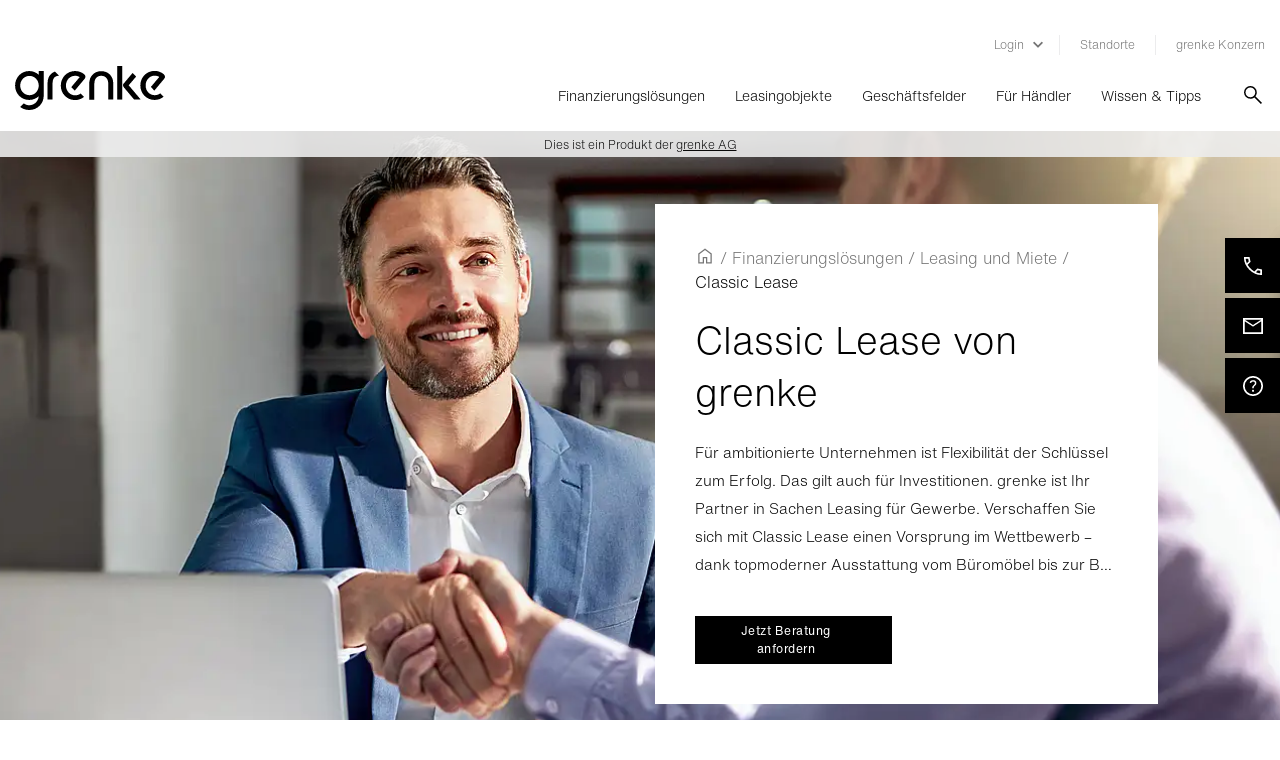

--- FILE ---
content_type: text/html;charset=UTF-8
request_url: https://www.grenke.de/produkte/leasing-und-miete/classic-lease/
body_size: 29445
content:






<!doctype html>

<html data-lang="de"
      lang="de-de"
      prefix="og: http://ogp.me/ns#" xmlns="http://www.w3.org/1999/xhtml">
<head>
    <meta charset="utf-8">
<script src='/webfiles/1768389733596/js/inline-scripts/google/tag-manager.js'></script>
    <link rel="preconnect" href="https://grenke.containers.piwik.pro">
    <link rel="preconnect" href="https://grenke.piwik.pro">
    <link rel="preconnect" href="https://myprivacy.my.onetrust.eu">
<link rel="preconnect" href="https://aps.grenke.com">
<link rel="preconnect" href="https://media.grenke.com">    <link rel="preload" as="style" href="/webfiles/1768389733596/dist/main.bundle.css">
<link imagesizes="(max-width: 575px) 100vw, (max-width: 767px) 100vw, (max-width: 991px) 100vw, (max-width: 1279px) 100vw, (max-width: 1919px) 100vw, (min-width: 1920px) 100vw" as="image" imagesrcset="/cdn-cgi/image/width=576,format=auto,quality=60,sharpen=1/a/original/gallery/12428/files/original/b020ee41-9d13-495e-b2bb-818580f52489.jpg 576w, /cdn-cgi/image/width=768,format=auto,quality=60,sharpen=1/a/original/gallery/12428/files/original/b020ee41-9d13-495e-b2bb-818580f52489.jpg 768w, /cdn-cgi/image/width=992,format=auto,quality=60,sharpen=1/a/original/gallery/12428/files/original/b020ee41-9d13-495e-b2bb-818580f52489.jpg 992w, /cdn-cgi/image/width=1280,format=auto,quality=60,sharpen=1/a/original/gallery/12428/files/original/b020ee41-9d13-495e-b2bb-818580f52489.jpg 1280w, /cdn-cgi/image/width=1920,format=auto,quality=60,sharpen=1/a/original/gallery/12428/files/original/b020ee41-9d13-495e-b2bb-818580f52489.jpg 1920w, /cdn-cgi/image/width=2560,format=auto,quality=60,sharpen=1/a/original/gallery/12428/files/original/b020ee41-9d13-495e-b2bb-818580f52489.jpg 2560w" rel="preload" href="/cdn-cgi/image/width=2560,format=auto,quality=60,sharpen=1/a/original/gallery/12428/files/original/b020ee41-9d13-495e-b2bb-818580f52489.jpg"/>
    <link rel="preload" as="image"
          href="/webfiles/1768389733596/dist/images/logos/grenke-logo-black.svg">
<link rel="preload" as="image"
      href="/webfiles/1768389733596/dist/images/legacy/v2/icons/GRENKE_Icon_sign_arrow-down.svg">
<link rel="preload" as="image" href="/webfiles/1768389733596/de/grenke/website/medias/icons/search.png">
<link rel="preload" href="/webfiles/1768389733596/dist/fonts/HelveticaNowText-Light.otf" as="font"
      type="font/otf" crossorigin="anonymous">
<link rel="preload" href="/webfiles/1768389733596/dist/fonts/HelveticaNowText-Regular.otf" as="font"
      type="font/otf" crossorigin="anonymous">



    <script src='/webfiles/1768389733596/js/inline-scripts/onetrust/onetrust-mainScript.js'
            id="oneTrustScript-props"
            data-domainScript="97d346d3-0384-4efc-91a2-65e3f6e6d3d2"
            data-nonce="BA71D343C8A6C741918C70C81659D267">
    </script>
<meta property="og:image" content="https://www.grenke.de/cdn-cgi/image/width=768,format=auto,quality=60,sharpen=1/a/original/gallery/12428/files/original/b020ee41-9d13-495e-b2bb-818580f52489.jpg"/>
<title>grenke Classic Lease: Gewerbe-Leasing kompetent | grenke</title>
<meta property="og:title" content="grenke Classic Lease: Gewerbe-Leasing kompetent | grenke"/>
<meta name="description" content="Gewerbe-Leasing leicht gemacht. Mit grenke Classic Lease erhalten Sie Top-Technik, planbare Raten und Flexibilität. Vereinbaren Sie eine Beratung."/>
<meta property="og:description" content="Gewerbe-Leasing leicht gemacht. Mit grenke Classic Lease erhalten Sie Top-Technik, planbare Raten und Flexibilität. Vereinbaren Sie eine Beratung."/>
<link imagesizes="(max-width: 575px) 100vw, (max-width: 767px) 100vw, (max-width: 991px) 100vw, (max-width: 1279px) 100vw, (max-width: 1919px) 100vw, (min-width: 1920px) 100vw" as="image" imagesrcset="/cdn-cgi/image/width=576,format=auto,quality=60,sharpen=1/a/original/gallery/12428/files/original/b020ee41-9d13-495e-b2bb-818580f52489.jpg 576w, /cdn-cgi/image/width=768,format=auto,quality=60,sharpen=1/a/original/gallery/12428/files/original/b020ee41-9d13-495e-b2bb-818580f52489.jpg 768w, /cdn-cgi/image/width=992,format=auto,quality=60,sharpen=1/a/original/gallery/12428/files/original/b020ee41-9d13-495e-b2bb-818580f52489.jpg 992w, /cdn-cgi/image/width=1280,format=auto,quality=60,sharpen=1/a/original/gallery/12428/files/original/b020ee41-9d13-495e-b2bb-818580f52489.jpg 1280w, /cdn-cgi/image/width=1920,format=auto,quality=60,sharpen=1/a/original/gallery/12428/files/original/b020ee41-9d13-495e-b2bb-818580f52489.jpg 1920w, /cdn-cgi/image/width=2560,format=auto,quality=60,sharpen=1/a/original/gallery/12428/files/original/b020ee41-9d13-495e-b2bb-818580f52489.jpg 2560w" rel="preload" href="/cdn-cgi/image/width=2560,format=auto,quality=60,sharpen=1/a/original/gallery/12428/files/original/b020ee41-9d13-495e-b2bb-818580f52489.jpg"/>
<link rel="stylesheet" href="/webfiles/1768389733596/dist/main.bundle.css" type="text/css"/>
<script defer="" src="/webfiles/1768389733596/dist/main.vendor.bundle.js"></script>
<script defer="" src="/webfiles/1768389733596/dist/main.bundle.js"></script>



<meta name="viewport" content="width=device-width, initial-scale=1, maximum-scale=1, user-scalable=yes">
    <link rel="apple-touch-icon" sizes="57x57"
          href="/webfiles/1768389733596/dist/images/legacy/v2/favicons/apple-icon-57x57.ico">
    <link rel="apple-touch-icon" sizes="72x72"
          href="/webfiles/1768389733596/dist/images/legacy/v2/favicons/apple-icon-72x72.ico">
    <link rel="apple-touch-icon" sizes="76x76"
          href="/webfiles/1768389733596/dist/images/legacy/v2/favicons/apple-icon-76x76.ico">
    <link rel="apple-touch-icon" sizes="114x114"
          href="/webfiles/1768389733596/dist/images/legacy/v2/favicons/apple-icon-114x114.ico">
    <link rel="apple-touch-icon" sizes="120x120"
          href="/webfiles/1768389733596/dist/images/legacy/v2/favicons/apple-icon-120x120.ico">
    <link rel="apple-touch-icon" sizes="144x144"
          href="/webfiles/1768389733596/dist/images/legacy/v2/favicons/apple-icon-144x144.ico">
    <link rel="apple-touch-icon" sizes="152x152"
          href="/webfiles/1768389733596/dist/images/legacy/v2/favicons/apple-icon-152x152.ico">
    <link rel="apple-touch-icon" sizes="180x180"
          href="/webfiles/1768389733596/dist/images/legacy/v2/favicons/apple-icon-180x180.ico">

    <link rel="shortcut icon" href="/webfiles/1768389733596/dist/images/legacy/v2/favicons/android-icon-192x192.ico"
          sizes="192x192">
    <link rel="shortcut icon" href="/webfiles/1768389733596/dist/images/legacy/v2/favicons/favicon-32x32.ico"
          sizes="32x32">
    <link rel="shortcut icon" href="/webfiles/1768389733596/dist/images/legacy/v2/favicons/favicon-96x96.ico"
          sizes="96x96">
    <link rel="icon" href="/webfiles/1768389733596/dist/images/legacy/v2/favicons/favicon-32x32.ico"
          type="image/x-icon">

    <meta name="msapplication-wide144x144logo"
          content="/webfiles/1768389733596/dist/images/legacy/v2/favicons/ms-icon-144x144.ico">



<script
        id="base-export-backend-properties-props"
        data-backend_properties='{
        "environment": "prod",
        "locale": "de_DE",
        "country": "de"
    }'
        src='/webfiles/1768389733596/js/inline-scripts/abstractpages/base-export-backend-properties.js'>
</script>
        <!-- Generated canonical path -->
        <link rel="canonical" href="https://www.grenke.de/produkte/leasing-und-miete/classic-lease/"/>

            <link rel="alternate" hreflang="cs-CZ" href="https://www.grenke.cz/produkty/leasing/classic-leasing/">
            <link rel="alternate" hreflang="da-DK" href="https://www.grenke.dk/produkter/leasing-og-leje/klassisk-leasingaftale/">
            <link rel="alternate" hreflang="de-AT" href="https://www.grenke.at/produkte/leasing-und-miete/classic-lease/">
            <link rel="alternate" hreflang="de-CH" href="https://www.grenke.ch/de/produkte/leasing-und-miete/classic-lease/">
            <link rel="alternate" hreflang="de-DE" href="https://www.grenke.de/produkte/leasing-und-miete/classic-lease/">
            <link rel="alternate" hreflang="de-LU" href="https://www.grenke.lu/de/produkte/miete/classic-vertrag/">
            <link rel="alternate" hreflang="en-AE" href="https://www.grenke.ae/products/leasing/classic-lease/">
            <link rel="alternate" hreflang="en-AU" href="https://www.grenke.com.au/products/leasing/classic-lease/">
            <link rel="alternate" hreflang="en-CA" href="https://www.grenke.ca/en/products/leasing/classic-lease/">
            <link rel="alternate" hreflang="en-GB" href="https://www.grenke.co.uk/products/leasing/hire-agreement/">
            <link rel="alternate" hreflang="en-IE" href="https://www.grenke.ie/products/leasing/straight-lease-rental/">
            <link rel="alternate" hreflang="en-LU" href="https://www.grenke.lu/en/products/rent/classic-rent/">
            <link rel="alternate" hreflang="en-LV" href="https://www.grenke.lv/en/products/leasing/classic-lease/">
            <link rel="alternate" hreflang="en-MT" href="https://www.grenke.com.mt/products/renting/classic-rent/">
            <link rel="alternate" hreflang="en-NO" href="https://www.grenke.no/en/products/leasing/classic-lease/">
            <link rel="alternate" hreflang="en-RO" href="https://www.grenke.ro/en/products/leasing/classic-rent/">
            <link rel="alternate" hreflang="en-SG" href="https://www.grenke.sg/products/rent/classic-rent/">
            <link rel="alternate" hreflang="en-US" href="https://www.grenke.us/products/leasing/classic-lease/">
            <link rel="alternate" hreflang="es-CL" href="https://www.grenke.cl/productos/renting/arrendamiento-clasico/">
            <link rel="alternate" hreflang="es-ES" href="https://www.grenke.es/productos/renting/contrato-classic/">
            <link rel="alternate" hreflang="fi-FI" href="https://www.grenke.fi/tuotteet/leasing/classic-lease/">
            <link rel="alternate" hreflang="fr-BE" href="https://www.grenke.be/fr/produits/leasing/renting-classique/">
            <link rel="alternate" hreflang="fr-CA" href="https://www.grenke.ca/fr/produits/credit-bail/classic-lease/">
            <link rel="alternate" hreflang="fr-CH" href="https://www.grenke.ch/fr/produits/leasing/classic-lease/">
            <link rel="alternate" hreflang="fr-FR" href="https://www.grenke.fr/produits/location-financiere/contrat-classique/">
            <link rel="alternate" hreflang="fr-LU" href="https://www.grenke.lu/fr/produits/location-financiere/contrat-classique/">
            <link rel="alternate" hreflang="hr-HR" href="https://www.grenke.hr/proizvodi/najam/klasicni-najam/">
            <link rel="alternate" hreflang="hu-HU" href="https://www.grenke.hu/termekek/lizing/penzuegyi-lizing/">
            <link rel="alternate" hreflang="it-CH" href="https://www.grenke.ch/it/prodotti/leasing-e-noleggio/classic-lease/">
            <link rel="alternate" hreflang="it-IT" href="https://www.grenke.it/prodotti/leasing/locazione-operativa/">
            <link rel="alternate" hreflang="lv-LV" href="https://www.grenke.lv/lv/produkti/lizings/klasiskais-lizings/">
            <link rel="alternate" hreflang="nl-BE" href="https://www.grenke.be/nl/producten/leasing/classic-rent/">
            <link rel="alternate" hreflang="nl-NL" href="https://www.grenke.nl/producten/lease/classic-lease/">
            <link rel="alternate" hreflang="no-NO" href="https://www.grenke.no/no/produkter/leasing/classic-lease/">
            <link rel="alternate" hreflang="pl-PL" href="https://www.grenke.pl/produkty/leasing/najem-flexrent/">
            <link rel="alternate" hreflang="pt-BR" href="https://www.grenke.com.br/produtos/locacao/classic-rent/">
            <link rel="alternate" hreflang="pt-PT" href="https://www.grenke.pt/produtos/renting/locacao-classica/">
            <link rel="alternate" hreflang="ro-RO" href="https://www.grenke.ro/ro/produse/inchiriere/contract-de-inchiriere/">
            <link rel="alternate" hreflang="sk-SK" href="https://www.grenke.sk/produkty/leasing/classic-leasing/">
            <link rel="alternate" hreflang="sl-SI" href="https://www.grenke.si/produkti/poslovni-najem/classic-lease/">
            <link rel="alternate" hreflang="tr-TR" href="https://www.grenke.com.tr/urunlerimiz/kiralama/kira-sozlesmesi/">
<script type="application/ld+json">{"@context":"https://schema.org","@type":"BreadcrumbList","itemListElement":[{"@type":"ListItem","position":1,"name":"Produkte","item":"https://www.grenke.de/produkte/"},{"@type":"ListItem","position":2,"name":"Classic Lease"}]}</script>
        <script type="application/ld+json">{"@context":"https://schema.org","@type":"FAQPage","mainEntity":[{"@type":"Question","name":"Was ist Classic Lease?","acceptedAnswer":{"@type":"Answer","text":"Classic Lease funktioniert über eine Vollamortisation und ist die optimale Finanzierung für Ihr Unternehmen, wenn Sie mit gleichbleibenden Raten Ihre Liquidität erhalten und Chancen nutzen wollen. Zum Ende der Grundmietzeit entscheiden Sie, wie es weitergeht! Speziell für kleine und mittlere Unternehmen bieten sich so attraktive Möglichkeiten bei maximaler Flexibilität."}},{"@type":"Question","name":"Wie funktioniert das Leasing?","acceptedAnswer":{"@type":"Answer","text":"grenke agiert hersteller- und bankenunbabhängig. Das heißt, Sie sind nicht an bestimmte Marken oder Hersteller gebunden. Sie wählen beim Fachhändler Ihr Wunschobjekt – von der Kaffeemaschine bis zum Gabelstapler können Sie alles finanzieren. Während des gesamten Leasing-Prozesses werden Sie umfassend beraten. Entscheiden Sie sich für einen Leasing-Vertrag, schließt grenke mit dem Fachhändler einen Kaufvertrag ab, der Ihnen das gewünschte Objekt liefert."}},{"@type":"Question","name":"Welche Vorteile bietet Classic Lease gegenüber Kauf und Miete?","acceptedAnswer":{"@type":"Answer","text":"Im Vergleich zum Kauf ersparen Sie sich mit Classic Lease von grenke die unmittelbare Investition in Höhe des kompletten Kaufpreises. Damit bleibt die finanzielle Flexibilität Ihres Unternehmens erhalten. Leasing-Raten sind zudem steuerlich absetzbar. Nach Ende des Vertrages haben Sie alle Möglichkeiten: Sie wollen das Objekt für einen Restbetrag erwerben, zurückgeben oder weiter leasen? Sie entscheiden! Diese Auswahl haben Sie bei Miete nicht. Alle Leasing-Verträge mit grenke enthalten zudem eine Austausch-Option. Das heißt, es besteht grundsätzlich auch während des laufenden Leasing-Vertrages die Möglichkeit, Objekte auszutauschen. So bleiben Sie beispielsweise technologisch auf dem neuesten Stand. Ist es ein gleichwertiges Objekt, bleiben auch die Raten unverändert."}},{"@type":"Question","name":"Wie kann ich eine Leasing-Anfrage stellen?","acceptedAnswer":{"@type":"Answer","text":"Erreichbarkeit ist Ihnen wichtig? Nutzen Sie jetzt ganz unkompliziert unser Kontaktformular oder rufen Sie an. Unter +49 7221 5007-0 erreichen Sie uns telefonisch und können alle Ihre Fragen in einer persönlichen Beratung klären."}},{"@type":"Question","name":"Welchen Support bekomme ich für das Leasing-Objekt?","acceptedAnswer":{"@type":"Answer","text":"Zwar schließt grenke mit dem Fachhändler einen Kaufvertrag für das Objekt, das Sie leasen möchten, Sie erhalten aber sämtliche Garantie- und Gewährleistungsansprüche. Somit bekommen Sie schnell, direkt und unkompliziert Support vom Fachhändler."}},{"@type":"Question","name":"Kann ich den Leasing-Vertrag vor Ende der Laufzeit kündigen?","acceptedAnswer":{"@type":"Answer","text":"Grundsätzlich können Sie den Vertrag mit grenke jederzeit vorzeitig beenden. Da es sich bei Classic Lease um eine Vollamortisation handelt, muss bei einer vorzeitigen Ablösung auch die volle Amortisation erreicht werden."}}]}</script>
    <link rel="stylesheet" href='/webfiles/1768389733596/de/grenke/website/public/inline-styles/base-layout.css'>
    <noscript>
        <link rel="stylesheet"
              href='/webfiles/1768389733596/de/grenke/website/public/inline-styles/base-layout-noscript.css'>
    </noscript>
</head>









<body id="default" lang="de-de">
<!-- Google Tag Manager (noscript) -->
<noscript>
    <iframe src="https://www.googletagmanager.com/ns.html?id=GTM-KC9VQ99S"
            height="0" width="0" class="gtm-hide"></iframe>
</noscript>
<!-- End Google Tag Manager (noscript) -->

    <!-- Start Piwik PRO Tag Manager code -->
    <script id="piwik-loader-script" src='/webfiles/1768389733596/js/inline-scripts/piwik/piwik.js'
            data-piwikid="7bfb39aa-d34e-4e20-a8f1-e47fd71b474e" data-nonce="64632844CF05B55366728F62B04F4FC7"></script>
    <noscript>
        <iframe src="//grenke.containers.piwik.pro/7bfb39aa-d34e-4e20-a8f1-e47fd71b474e/noscript.html" height="0" width="0"
                class="d-none invisible"></iframe>
    </noscript>
    <!-- End Piwik PRO Tag Manager code -->

<div class="body-wrapper">





























    <script id="header-main-search-recommendations-props" data-mainSearchRecommendations='{
            "searchResult": "Suchvorschläge"
        }' src='/webfiles/1768389733596/js/inline-scripts/header/header.js'></script>
<script
id="header-search-recommendations-list-props"
data-searchRecommendationsList='[
"Aktie",
"Aktien",
"Aktienkurs",
"Aktiensplit",
"Aktuell",
"Aktuelles",
"All-in",
"Amortisation",
"Anlagen",
"Ansprechpartner",
"Antje Leminsky",
"Anzahl Mitarbeiter",
"Arbeiten bei GRENKE",
"Asset",
"Aufsichtsrat",
"Ausbildung",
"Auszeichnungen",
"BIC",
"BLZ",
"Bank",
"Bankleitzahl",
"Banklizenz",
"Berater finden",
"Berichte",
"Berichte & Downloads",
"Bewerben",
"Bewerbung",
"Branchen",
"COVID-19",
"Classic Lease",
"Corona",
"Corporate Governance",
"DSGVO",
"Datenschutz",
"Dienstleistungen",
"Downloads",
"Duales Studium",
"Einlagen",
"Einlagensicherung",
"Ernst-Moritz Lipp",
"Europa Leasing",
"FAQ",
"Factoring",
"Factoring Choice",
"Factoring Classic",
"Factoring Flex",
"Festgeld",
"Festgeld eröffnen",
"Festgeldanlage",
"Finance plc",
"Finanzkalender",
"Franchise",
"Freistellungsauftrag",
"Fremdkapital",
"Förderkredit",
"Förderung",
"GRENKE",
"GRENKE Aktie",
"GRENKE Niederlassungen",
"GRENKE Protect",
"GRENKE weltweit",
"Gebühr",
"Gebühren",
"Geldanlagen",
"Geschäftsbedingungen",
"Geschäftsbericht",
"Geschäftsfelder",
"Geschäftsgirokonten",
"Geschäftskredit",
"Gilles Christ",
"HBCI",
"Handel",
"Handwerk",
"Hauptversammlung",
"Heilberufe",
"Hirsch",
"Historie",
"IBAN",
"IHK",
"IT",
"Industrie",
"Initiativbewerbung",
"Institutionen",
"Investor Relations",
"Jahresabschluss",
"Jetzt bewerben",
"Jobs",
"Jobs GRENKE digital",
"Jobs Marketing",
"Jobs Sales",
"Jobs Schüler",
"Jobs Studenten",
"Jobs Vertrieb",
"KFW",
"Karriere",
"Konto",
"Kontoführung",
"Konzernabschluss",
"Kopierer",
"Kredite",
"Kreditkarte",
"Leasing",
"Leasing und Miete",
"Leasingangebot",
"Leasingpartner",
"Leasingvertrag",
"Lebenslauf Antje Leminsky",
"Lebenslauf Gilles Christ",
"Lebenslauf Sebastian Hirsch",
"Logo",
"Lösungen",
"Lösungen für Institutionen",
"Lösungen für Privatkunden",
"Lösungen für Selbständige",
"Lösungen für Start-ups",
"Lösungen für Unternehmen",
"Management",
"Mastercard",
"Mastercard Bedingungen",
"Mastercard Gold",
"Miete",
"Mietkauf",
"Mission Statement",
"Mitarbeiter",
"Neugeschäft",
"News",
"Online Banking",
"Partner Portal",
"Partner werden",
"Portfolio",
"Praktikum",
"Preis und Leistungsverzeichnis",
"Presse",
"Pressekontakt",
"Print Plan",
"Privatkunden",
"Produkte",
"Rahmen-Sachversicherung",
"Rahmenvereinbarung",
"Rahmenvertrag",
"Rating",
"SEPA",
"Sachversicherung",
"Satzung",
"Schach",
"Schachturnier",
"Schülerpraktikum",
"Sebastian Hirsch",
"SecureGO",
"Selbständige",
"Services",
"Sm@rt-Tan Plus",
"Software",
"Software Lease",
"Software mit Lizenzerwerb",
"Soziales Engagement",
"Sponsoring",
"Standorte",
"Standorte GRENKE",
"Starterdarlehen",
"Startups",
"Stiftung",
"Strategische Ausrichtung",
"Teilamortisation",
"Tüv Süd",
"Unternehmen",
"Veranstaltungen",
"Versicherung",
"Versicherungsbedingungen",
"Vollamortisation",
"Wolfgang Grenke",
"Zertifizierungen",
"barzahlen.de",
"eSignature",
"Überlassungsvertrag",
"Übernahmebestätigung"
]'
src='/webfiles/1768389733596/js/inline-scripts/header/header-head.js'></script>


    <header>
    <div class="container-fluid navigation-box" data-search-url="/suchergebnisse/">
        <div class="row">
            <div class="container">
    <div class="row">
    <div class="meta col d-none d-lg-flex justify-content-lg-end">
        <div class="navigation-meta d-flex">
    <div class="none-appearance desktop meta-nav-item" data-meta-dropdown-id="0">

<span class="nolink-dropdown">Login</span>
<span class="meta-nav-separator dropdown"></span>    <div class="desktop position-fixed meta-flyout-container" data-meta-dropdown-id="0" data-height="">
        <div class="container padding-box meta-flyout-content">
            <div class="flyout position-relative w-100">
                        <div class="meta-flyout-headline">
                            <p>Leasing</p>
                        </div>
                            <div class="meta-flyout-button">
        <div class="btn-box">
            <a class="btn btn-lock btn-dark" target="_blank" href="https://partner.grenkeonline.com/de-DE">
                <div class="btn-txt position-relative">
                    <span class="use-hyphens">Partner-Portal</span>
                    <div class="btn-icon ">
        <div class="lock"></div>
                    </div>
                </div>
            </a>
        </div>
                            </div>
                            <div class="meta-flyout-button">
        <div class="btn-box">
            <a class="btn btn-lock btn-dark" target="_blank" href="https://login.grenke.net/index.php?id=411&L=2">
                <div class="btn-txt position-relative">
                    <span class="use-hyphens">Kunden-Portal</span>
                    <div class="btn-icon ">
        <div class="lock"></div>
                    </div>
                </div>
            </a>
        </div>
                            </div>
                        <div class="meta-flyout-headline">
                            <p>Factoring</p>
                        </div>
                            <div class="meta-flyout-button">
        <div class="btn-box">
            <a class="btn btn-lock btn-dark" target="_blank" href="https://factoring.grenkeonline.com/">
                <div class="btn-txt position-relative">
                    <span class="use-hyphens">Kunden-Portal</span>
                    <div class="btn-icon ">
        <div class="lock"></div>
                    </div>
                </div>
            </a>
        </div>
                            </div>
                        <div class="meta-flyout-headline">
                            <p>Banking</p>
                        </div>
                            <div class="meta-flyout-button">
        <div class="btn-box">
            <a class="btn btn-lock btn-dark" target="_blank" href="https://www.onlinebanking-grenkebank.de/services_cloud/portal/login">
                <div class="btn-txt position-relative">
                    <span class="use-hyphens">Online – Banking</span>
                    <div class="btn-icon ">
        <div class="lock"></div>
                    </div>
                </div>
            </a>
        </div>
                            </div>
            </div>
        </div>
    </div>
    </div>
    <div class="none-appearance desktop meta-nav-item">

<a class="copy" href="/standorte/" target="_self">Standorte</a>
<span class="meta-nav-separator"></span>    </div>
    <div class="none-appearance desktop meta-nav-item">

<a class="copy" href="https://www.grenke.com/de/" target="_blank">grenke Konzern</a>
    </div>
        </div>
    </div>
    </div>
    <div class="row">
        <nav class="navigation-main col">
            <div class="d-flex justify-content-between h-100 js-mobile-container">
                <div class="navigation-grenke-logo js-absolute-logo d-flex">
                    <a class="logo-link d-block" href="https://www.grenke.de"></a>
                </div>
                <div class="navigation d-flex  align-self-lg-center">
                    <!-- display UNERNEHMEN KARRIERE ...-->
                    <div class="navigation-list d-none d-lg-flex">
                            <a href="#"
                               class="navigation-list-item position-relative" data-item-name="finanzierungslsungen">
                                Finanzierungslösungen
                            </a>
                            <a href="#"
                               class="navigation-list-item position-relative" data-item-name="leasingobjekte">
                                Leasingobjekte
                            </a>
                            <a href="#"
                               class="navigation-list-item position-relative" data-item-name="geschftsfelder">
                                Geschäftsfelder
                            </a>
                            <a href="#"
                               class="navigation-list-item position-relative" data-item-name="frhndler">
                                Für Händler
                            </a>
                            <a href="#"
                               class="navigation-list-item position-relative" data-item-name="wissentipps">
                                Wissen & Tipps
                            </a>
                    </div>
                    <button class="none-appearance search desktop d-none d-lg-block"></button>
                    <button class="none-appearance search mobile d-lg-none"></button>
                        <div class="burger-menu-container d-flex align-items-center justify-content-center d-lg-none">
                            <div class="burger-menu position-relative">
                                <div class="start"></div>
                                <div class="center"></div>
                                <div class="end"></div>
                            </div>
                        </div>
                </div>
            </div>
        </nav>
    </div>
    <div class="row">
        <div class="mobile-wrapper d-lg-none">
            <div class="position-relative">
                <div class="mobile navigation-list col">
                            <a href="#"
                               class="navigation-list-item d-block">
                                Finanzierungslösungen
                            </a>
                            <div class="mobile dropdown-navigation">
                                <div class="col-12 menu-items">
                                    <div class="row">
                                        <div class="col-12">
                                                    <div class="item-box-content  first">
                                                                <p class="header-navigation-headline">Leasing und Miete</p>
                                                                <div class="item-box-content h-100">
    <div class="btn-box btn-menu-item-link ">
        <a class="btn btn-text-link" href="https://www.grenke.de/produkte/leasing-und-miete/classic-lease/" >
            <div class="btn-txt position-relative">
                <span class="btn-caption use-hyphens copy">Classic Lease</span>
            </div>
        </a>
    </div>
    <div class="btn-box btn-menu-item-link ">
        <a class="btn btn-text-link" href="https://www.grenke.de/produkte/leasing-und-miete/teilamortisation/" >
            <div class="btn-txt position-relative">
                <span class="btn-caption use-hyphens copy">Teilamortisation</span>
            </div>
        </a>
    </div>
    <div class="btn-box btn-menu-item-link ">
        <a class="btn btn-text-link" href="https://www.grenke.de/produkte/leasing-und-miete/rahmenvereinbarung/" >
            <div class="btn-txt position-relative">
                <span class="btn-caption use-hyphens copy">Rahmenvereinbarung</span>
            </div>
        </a>
    </div>
    <div class="btn-box btn-menu-item-link ">
        <a class="btn btn-text-link" href="https://www.grenke.de/produkte/leasing-und-miete/software-lease/" >
            <div class="btn-txt position-relative">
                <span class="btn-caption use-hyphens copy">Software Lease</span>
            </div>
        </a>
    </div>
    <div class="btn-box btn-menu-item-link ">
        <a class="btn btn-text-link" href="https://www.grenke.de/produkte/leasing-und-miete/software-mit-lizenzerwerb/" >
            <div class="btn-txt position-relative">
                <span class="btn-caption use-hyphens copy">Software mit Lizenzerwerb</span>
            </div>
        </a>
    </div>
    <div class="btn-box btn-menu-item-link ">
        <a class="btn btn-text-link" href="https://www.grenke.de/produkte/leasing-und-miete/mietkauf/" >
            <div class="btn-txt position-relative">
                <span class="btn-caption use-hyphens copy">Mietkauf</span>
            </div>
        </a>
    </div>
    <div class="btn-box btn-menu-item-link ">
        <a class="btn btn-text-link" href="https://www.grenke.de/produkte/leasing-und-miete/printplan/" >
            <div class="btn-txt position-relative">
                <span class="btn-caption use-hyphens copy">Print Plan</span>
            </div>
        </a>
    </div>
    <div class="btn-box btn-menu-item-link ">
        <a class="btn btn-text-link" href="https://www.grenke.de/produkte/leasing-und-miete/all-in/" >
            <div class="btn-txt position-relative">
                <span class="btn-caption use-hyphens copy">All-in</span>
            </div>
        </a>
    </div>
                                                                </div>
                                                    </div>
                                                    <div class="item-box-content  ">
                                                                <p class="header-navigation-headline">Factoring</p>
                                                                <div class="item-box-content h-100">
    <div class="btn-box btn-menu-item-link ">
        <a class="btn btn-text-link" href="https://www.grenke.de/produkte/factoring/factoring-classic/" >
            <div class="btn-txt position-relative">
                <span class="btn-caption use-hyphens copy">Factoring Classic</span>
            </div>
        </a>
    </div>
    <div class="btn-box btn-menu-item-link ">
        <a class="btn btn-text-link" href="https://www.grenke.de/produkte/factoring/factoring-flex/" >
            <div class="btn-txt position-relative">
                <span class="btn-caption use-hyphens copy">Factoring Flex</span>
            </div>
        </a>
    </div>
    <div class="btn-box btn-menu-item-link ">
        <a class="btn btn-text-link" href="https://www.grenke.de/produkte/factoring/factoring-choice/" >
            <div class="btn-txt position-relative">
                <span class="btn-caption use-hyphens copy">Factoring Choice</span>
            </div>
        </a>
    </div>
                                                                </div>
                                                    </div>
                                                    <div class="item-box-content  ">
                                                                <p class="header-navigation-headline">Banking</p>
                                                                <div class="item-box-content h-100">
    <div class="btn-box btn-menu-item-link ">
        <a class="btn btn-text-link" href="https://www.grenke.de/produkte/konten/business/" >
            <div class="btn-txt position-relative">
                <span class="btn-caption use-hyphens copy">Geschäftsgirokonten</span>
            </div>
        </a>
    </div>
    <div class="btn-box btn-menu-item-link ">
        <a class="btn btn-text-link" href="https://www.grenke.de/produkte/konten/kreditkarte/" >
            <div class="btn-txt position-relative">
                <span class="btn-caption use-hyphens copy">Kreditkarte</span>
            </div>
        </a>
    </div>
    <div class="btn-box btn-menu-item-link ">
        <a class="btn btn-text-link" href="https://www.grenke.de/produkte/kredite/mikrokredit/" >
            <div class="btn-txt position-relative">
                <span class="btn-caption use-hyphens copy">Mikrokredit</span>
            </div>
        </a>
    </div>
    <div class="btn-box btn-menu-item-link ">
        <a class="btn btn-text-link" href="https://www.grenke.de/produkte/kredite/kontokorrentkredit/" >
            <div class="btn-txt position-relative">
                <span class="btn-caption use-hyphens copy">Kontokorrentkredit</span>
            </div>
        </a>
    </div>
    <div class="btn-box btn-menu-item-link ">
        <a class="btn btn-text-link" href="https://www.grenke.de/produkte/anlagen/festgeld/" >
            <div class="btn-txt position-relative">
                <span class="btn-caption use-hyphens copy">Festgeld</span>
            </div>
        </a>
    </div>
    <div class="btn-box btn-menu-item-link ">
        <a class="btn btn-text-link" href="https://www.grenke.de/produkte/anlagen/tagesgeld/" >
            <div class="btn-txt position-relative">
                <span class="btn-caption use-hyphens copy">Tagesgeld</span>
            </div>
        </a>
    </div>
                                                                </div>
                                                    </div>
                                        </div>
                                    </div>
                                </div>
        <div class="teaser-box w-100"
             data-teaser-box="finanzierungslsungen">
            <div class="row">
                    <div class="col-lg">
    <a class="teaser-box-item" href="https://www.grenke.de/produkte/" target="_self">
        <div class="inside-row">
            <div class="teaser-item w-100">
                <div class="teaser-text">
<p>Alle Finanzierungslösungen</p>                </div>
                    <div class="button-box">
    <div class="btn-box float-right">
        <div class="none-appearance btn btn-dark btn-tertiary btn-navigation">
            <span class="btn-txt position-relative">
                <span class="btn-icon">
        <div class="tertiary-menu-teaser"></div>
                </span>
                <span class="btn-caption use-hyphens">Jetzt entdecken</span>
            </span>
        </div>
    </div>
                    </div>
            </div>
        </div>
    </a>
                    </div>
            </div>
        </div>
                            </div>
                            <a href="#"
                               class="navigation-list-item d-block">
                                Leasingobjekte
                            </a>
                            <div class="mobile dropdown-navigation">
                                <div class="col-12 menu-items">
                                    <div class="row">
                                        <div class="col-12">
                                                    <div class="item-box-content  first">
                                                                <p class="header-navigation-headline"></p>
                                                                <div class="item-box-content h-100">
        <div class="accordeon-container position-relative">
    <div class="btn-box btn-menu-item-link ">
        <a class="btn btn-text-link" href="https://www.grenke.de/loesungen/it-leasing/" >
            <div class="btn-txt position-relative">
                <span class="btn-caption use-hyphens copy">IT</span>
            </div>
        </a>
    </div>
                <div class="caret-container position-relative">
                    <svg width="7px" height="12px" viewBox="0 0 7 12" version="1.1">
                        <path d="M5,6 L0,1 L1,0 L6,5 L7,6 L1,12 L0,11 L5,6 Z"></path>
                    </svg>
                </div>
            <div class="accordeon ml-4">
    <div class="btn-box btn-menu-item-link ">
        <a class="btn btn-text-link" href="https://www.grenke.de/loesungen/it-leasing/hardware/" >
            <div class="btn-txt position-relative">
                <span class="btn-caption use-hyphens copy">IT-Hardware</span>
            </div>
        </a>
    </div>
    <div class="btn-box btn-menu-item-link ">
        <a class="btn btn-text-link" href="https://www.grenke.de/produkte/leasing-und-miete/software-lease/" >
            <div class="btn-txt position-relative">
                <span class="btn-caption use-hyphens copy">IT-Software</span>
            </div>
        </a>
    </div>
            </div>
        </div>
    <div class="btn-box btn-menu-item-link ">
        <a class="btn btn-text-link" href="https://www.grenke.de/loesungen/drucker-leasing/" >
            <div class="btn-txt position-relative">
                <span class="btn-caption use-hyphens copy">Drucker</span>
            </div>
        </a>
    </div>
    <div class="btn-box btn-menu-item-link ">
        <a class="btn btn-text-link" href="https://www.grenke.de/loesungen/kaffeevollautomaten-leasing/" >
            <div class="btn-txt position-relative">
                <span class="btn-caption use-hyphens copy">Kaffeemaschine</span>
            </div>
        </a>
    </div>
    <div class="btn-box btn-menu-item-link ">
        <a class="btn btn-text-link" href="https://www.grenke.de/loesungen/bueromoebel-leasing/" >
            <div class="btn-txt position-relative">
                <span class="btn-caption use-hyphens copy">Büromöbel</span>
            </div>
        </a>
    </div>
    <div class="btn-box btn-menu-item-link ">
        <a class="btn btn-text-link" href="https://www.grenke.de/loesungen/fitnessgeraete-leasing/" >
            <div class="btn-txt position-relative">
                <span class="btn-caption use-hyphens copy">Fitnessgeräte</span>
            </div>
        </a>
    </div>
    <div class="btn-box btn-menu-item-link ">
        <a class="btn btn-text-link" href="#" >
            <div class="btn-txt position-relative">
                <span class="btn-caption use-hyphens copy"></span>
            </div>
        </a>
    </div>
                                                                </div>
                                                    </div>
                                                    <div class="item-box-content  ">
                                                                <p class="header-navigation-headline"></p>
                                                                <div class="item-box-content h-100">
    <div class="btn-box btn-menu-item-link ">
        <a class="btn btn-text-link" href="https://www.grenke.de/loesungen/medizintechnik-leasing/" >
            <div class="btn-txt position-relative">
                <span class="btn-caption use-hyphens copy">Medizintechnik</span>
            </div>
        </a>
    </div>
    <div class="btn-box btn-menu-item-link ">
        <a class="btn btn-text-link" href="https://www.grenke.de/loesungen/maschinen-leasing/" >
            <div class="btn-txt position-relative">
                <span class="btn-caption use-hyphens copy">Maschinen</span>
            </div>
        </a>
    </div>
    <div class="btn-box btn-menu-item-link ">
        <a class="btn btn-text-link" href="https://www.grenke.de/loesungen/kassensystem-leasing/" >
            <div class="btn-txt position-relative">
                <span class="btn-caption use-hyphens copy">Kassensysteme</span>
            </div>
        </a>
    </div>
    <div class="btn-box btn-menu-item-link ">
        <a class="btn btn-text-link" href="https://www.grenke.de/loesungen/audiovisuelle-technik-leasing/" >
            <div class="btn-txt position-relative">
                <span class="btn-caption use-hyphens copy">Audiovisuelle Technik</span>
            </div>
        </a>
    </div>
    <div class="btn-box btn-menu-item-link ">
        <a class="btn btn-text-link" href="https://www.grenke.de/loesungen/reinigungsmaschinen-leasing/" >
            <div class="btn-txt position-relative">
                <span class="btn-caption use-hyphens copy">Reinigungssysteme</span>
            </div>
        </a>
    </div>
                                                                </div>
                                                    </div>
                                                    <div class="item-box-content  ">
                                                                <p class="header-navigation-headline"></p>
                                                                <div class="item-box-content h-100">
        <div class="accordeon-container position-relative">
    <div class="btn-box btn-menu-item-link ">
        <a class="btn btn-text-link" href="https://www.grenke.de/loesungen/elektromobilitaet/" >
            <div class="btn-txt position-relative">
                <span class="btn-caption use-hyphens copy">E-Mobility</span>
            </div>
        </a>
    </div>
                <div class="caret-container position-relative">
                    <svg width="7px" height="12px" viewBox="0 0 7 12" version="1.1">
                        <path d="M5,6 L0,1 L1,0 L6,5 L7,6 L1,12 L0,11 L5,6 Z"></path>
                    </svg>
                </div>
            <div class="accordeon ml-4">
    <div class="btn-box btn-menu-item-link ">
        <a class="btn btn-text-link" href="https://www.grenke.de/loesungen/elektromobilitaet/e-bike-leasing/" >
            <div class="btn-txt position-relative">
                <span class="btn-caption use-hyphens copy">E-Bike</span>
            </div>
        </a>
    </div>
    <div class="btn-box btn-menu-item-link ">
        <a class="btn btn-text-link" href="https://www.grenke.de/loesungen/elektromobilitaet/e-scooter-leasing/" >
            <div class="btn-txt position-relative">
                <span class="btn-caption use-hyphens copy">E-Scooter</span>
            </div>
        </a>
    </div>
    <div class="btn-box btn-menu-item-link ">
        <a class="btn btn-text-link" href="https://www.grenke.de/loesungen/elektromobilitaet/ladeloesungen/" >
            <div class="btn-txt position-relative">
                <span class="btn-caption use-hyphens copy">Ladelösungen</span>
            </div>
        </a>
    </div>
            </div>
        </div>
    <div class="btn-box btn-menu-item-link ">
        <a class="btn btn-text-link" href="https://www.grenke.de/loesungen/photovoltaik-leasing/" >
            <div class="btn-txt position-relative">
                <span class="btn-caption use-hyphens copy">Photovoltaik</span>
            </div>
        </a>
    </div>
    <div class="btn-box btn-menu-item-link ">
        <a class="btn btn-text-link" href="https://www.grenke.de/loesungen/verkaufsautomaten-leasing/" >
            <div class="btn-txt position-relative">
                <span class="btn-caption use-hyphens copy">Verkaufsautomaten</span>
            </div>
        </a>
    </div>
                                                                </div>
                                                    </div>
                                        </div>
                                    </div>
                                </div>
        <div class="teaser-box w-100"
             data-teaser-box="leasingobjekte">
            <div class="row">
                    <div class="col-lg">
    <a class="teaser-box-item" href="https://www.grenke.de/loesungen/" target="_self">
        <div class="inside-row">
            <div class="teaser-item w-100">
                <div class="teaser-text">
<p>Leasingobjekte</p>                </div>
                    <div class="button-box">
    <div class="btn-box float-right">
        <div class="none-appearance btn btn-dark btn-tertiary btn-navigation">
            <span class="btn-txt position-relative">
                <span class="btn-icon">
        <div class="tertiary-menu-teaser"></div>
                </span>
                <span class="btn-caption use-hyphens">Alle ansehen</span>
            </span>
        </div>
    </div>
                    </div>
            </div>
        </div>
    </a>
                    </div>
                    <div class="col-lg">
    <a class="teaser-box-item" href="https://www.grenke.de/loesungen/esg-green-economy-objekte/" target="_self">
        <div class="inside-row">
            <div class="teaser-item w-100">
                <div class="teaser-text">
<p>Green Economy Leasingobjekte</p>                </div>
                    <div class="button-box">
    <div class="btn-box float-right">
        <div class="none-appearance btn btn-dark btn-tertiary btn-navigation">
            <span class="btn-txt position-relative">
                <span class="btn-icon">
        <div class="tertiary-menu-teaser"></div>
                </span>
                <span class="btn-caption use-hyphens">Alle ansehen</span>
            </span>
        </div>
    </div>
                    </div>
            </div>
        </div>
    </a>
                    </div>
            </div>
        </div>
                            </div>
                            <a href="#"
                               class="navigation-list-item d-block">
                                Geschäftsfelder
                            </a>
                            <div class="mobile dropdown-navigation">
                                <div class="col-12 menu-items">
                                    <div class="row">
                                        <div class="col-12">
                                                    <div class="item-box-content  first">
                                                                <p class="header-navigation-headline">Unsere Geschäftsfelder</p>
                                                                <div class="item-box-content h-100">
    <div class="btn-box btn-menu-item-link ">
        <a class="btn btn-text-link" href="https://www.grenke.de/unternehmen/grenke-deutschland/geschaeftsfelder/leasing/" >
            <div class="btn-txt position-relative">
                <span class="btn-caption use-hyphens copy">Leasing</span>
            </div>
        </a>
    </div>
    <div class="btn-box btn-menu-item-link ">
        <a class="btn btn-text-link" href="https://www.grenke.de/unternehmen/grenke-deutschland/geschaeftsfelder/factoring/" >
            <div class="btn-txt position-relative">
                <span class="btn-caption use-hyphens copy">Factoring</span>
            </div>
        </a>
    </div>
    <div class="btn-box btn-menu-item-link ">
        <a class="btn btn-text-link" href="https://www.grenke.de/unternehmen/grenke-deutschland/geschaeftsfelder/bank/" >
            <div class="btn-txt position-relative">
                <span class="btn-caption use-hyphens copy">Banking</span>
            </div>
        </a>
    </div>
                                                                </div>
                                                    </div>
                                        </div>
                                    </div>
                                </div>
        <div class="teaser-box w-100"
             data-teaser-box="geschftsfelder">
            <div class="row">
                    <div class="col-lg">
    <a class="teaser-box-item" href="https://www.grenke.de/unternehmen/grenke-deutschland/geschaeftsfelder/" target="_self">
        <div class="inside-row">
            <div class="teaser-item w-100">
                <div class="teaser-text">
<p>Überblick</p>                </div>
                    <div class="button-box">
    <div class="btn-box float-right">
        <div class="none-appearance btn btn-dark btn-tertiary btn-navigation">
            <span class="btn-txt position-relative">
                <span class="btn-icon">
        <div class="tertiary-menu-teaser"></div>
                </span>
                <span class="btn-caption use-hyphens">Mehr erfahren</span>
            </span>
        </div>
    </div>
                    </div>
            </div>
        </div>
    </a>
                    </div>
            </div>
        </div>
                            </div>
                            <a href="#"
                               class="navigation-list-item d-block">
                                Für Händler
                            </a>
                            <div class="mobile dropdown-navigation">
                                <div class="col-12 menu-items">
                                    <div class="row">
                                        <div class="col-12">
                                                    <div class="item-box-content  first">
    <div class="btn-box btn-menu-link">
        <a class="btn btn-dark btn-tertiary btn-main-menu" href="https://www.grenke.de/fuer-partner/vorteile/">
            <div class="btn-txt position-relative">
                <span class="btn-icon">
        <div class="tertiary"></div>
                </span>
<span class="btn-caption use-hyphens"><b>Vorteile für Fachhandelspartner</b>                </span>
            </div>
        </a>
    </div>
    <div class="btn-box btn-menu-item-link ">
        <a class="btn btn-text-link" href="#" >
            <div class="btn-txt position-relative">
                <span class="btn-caption use-hyphens copy"></span>
            </div>
        </a>
    </div>
                                                    </div>
                                                    <div class="item-box-content  ">
    <div class="btn-box btn-menu-link">
        <a class="btn btn-dark btn-tertiary btn-main-menu" href="https://www.grenke.de/fuer-partner/">
            <div class="btn-txt position-relative">
                <span class="btn-icon">
        <div class="tertiary"></div>
                </span>
<span class="btn-caption use-hyphens"><b>Jetzt Partner werden</b>                </span>
            </div>
        </a>
    </div>
    <div class="btn-box btn-menu-item-link ">
        <a class="btn btn-text-link" href="#" >
            <div class="btn-txt position-relative">
                <span class="btn-caption use-hyphens copy"></span>
            </div>
        </a>
    </div>
                                                    </div>
                                        </div>
                                    </div>
                                </div>
                            </div>
                            <a href="#"
                               class="navigation-list-item d-block">
                                Wissen & Tipps
                            </a>
                            <div class="mobile dropdown-navigation">
                                <div class="col-12 menu-items">
                                    <div class="row">
                                        <div class="col-12">
                                                    <div class="item-box-content  first">
    <div class="btn-box btn-menu-link">
        <a class="btn btn-dark btn-tertiary btn-main-menu" href="https://www.grenke.de/ratgeber/">
            <div class="btn-txt position-relative">
                <span class="btn-icon">
        <div class="tertiary"></div>
                </span>
<span class="btn-caption use-hyphens"><b>Wissen & Tipps</b>                </span>
            </div>
        </a>
    </div>
    <div class="btn-box btn-menu-item-link ">
        <a class="btn btn-text-link" href="#" >
            <div class="btn-txt position-relative">
                <span class="btn-caption use-hyphens copy"></span>
            </div>
        </a>
    </div>
                                                    </div>
                                                    <div class="item-box-content  ">
    <div class="btn-box btn-menu-link">
        <a class="btn btn-dark btn-tertiary btn-main-menu" href="https://www.grenke.de/leasing-glossar/">
            <div class="btn-txt position-relative">
                <span class="btn-icon">
        <div class="tertiary"></div>
                </span>
<span class="btn-caption use-hyphens"><b>Leasing-Glossar</b>                </span>
            </div>
        </a>
    </div>
    <div class="btn-box btn-menu-item-link ">
        <a class="btn btn-text-link" href="#" >
            <div class="btn-txt position-relative">
                <span class="btn-caption use-hyphens copy"></span>
            </div>
        </a>
    </div>
                                                    </div>
                                        </div>
                                    </div>
                                </div>
                            </div>
                </div>
    <div class="mobile navigation-meta col">
                    <button class="none-appearance meta-nav-item ">Login</button>
                    <div class="mobile dropdown-navigation">
                            <div class="col-12 menu-items tertiary">
                                <div class="row">
                                    <div class="col-12 col-sm-6">
                                                <div class="meta-mobile-headline">
                                                    <p>Leasing</p>
                                                </div>
                                                    <div class="meta-mobile-button">
        <div class="btn-box">
            <a class="btn btn-lock btn-dark" target="_blank" href="https://partner.grenkeonline.com/de-DE">
                <div class="btn-txt position-relative">
                    <span class="use-hyphens">Partner-Portal</span>
                    <div class="btn-icon ">
        <div class="lock"></div>
                    </div>
                </div>
            </a>
        </div>
                                                    </div>
                                                    <div class="meta-mobile-button">
        <div class="btn-box">
            <a class="btn btn-lock btn-dark" target="_blank" href="https://login.grenke.net/index.php?id=411&L=2">
                <div class="btn-txt position-relative">
                    <span class="use-hyphens">Kunden-Portal</span>
                    <div class="btn-icon ">
        <div class="lock"></div>
                    </div>
                </div>
            </a>
        </div>
                                                    </div>
                                                <div class="meta-mobile-headline">
                                                    <p>Factoring</p>
                                                </div>
                                                    <div class="meta-mobile-button">
        <div class="btn-box">
            <a class="btn btn-lock btn-dark" target="_blank" href="https://factoring.grenkeonline.com/">
                <div class="btn-txt position-relative">
                    <span class="use-hyphens">Kunden-Portal</span>
                    <div class="btn-icon ">
        <div class="lock"></div>
                    </div>
                </div>
            </a>
        </div>
                                                    </div>
                                                <div class="meta-mobile-headline">
                                                    <p>Banking</p>
                                                </div>
                                                    <div class="meta-mobile-button">
        <div class="btn-box">
            <a class="btn btn-lock btn-dark" target="_blank" href="https://www.onlinebanking-grenkebank.de/services_cloud/portal/login">
                <div class="btn-txt position-relative">
                    <span class="use-hyphens">Online – Banking</span>
                    <div class="btn-icon ">
        <div class="lock"></div>
                    </div>
                </div>
            </a>
        </div>
                                                    </div>
                                    </div>
                                </div>
                            </div>
                    </div>
                    <a class="language-select d-flex meta-nav-item "
                       href="/standorte/" target="_self">
                        Standorte
                    </a>
                    <a class="language-select d-flex meta-nav-item last-item"
                       href="https://www.grenke.com/de/" target="_blank">
                        grenke Konzern
                    </a>

    </div>
            </div>
        </div>
    </div>
            </div>
        </div>



    </div>
    <div class="container-fluid position-fixed sticky-box js-scroll-up-visible navigation-transition">
        <div class="row">
            <div class="container">
                <div class="row">
    <div class="meta col d-none d-lg-flex justify-content-lg-end">
        <div class="navigation-meta d-flex">
    <div class="none-appearance desktop meta-nav-item" data-meta-dropdown-id="0">

<span class="nolink-dropdown">Login</span>
<span class="meta-nav-separator dropdown"></span>    </div>
    <div class="none-appearance desktop meta-nav-item">

<a class="copy" href="/standorte/" target="_self">Standorte</a>
<span class="meta-nav-separator"></span>    </div>
    <div class="none-appearance desktop meta-nav-item">

<a class="copy" href="https://www.grenke.com/de/" target="_blank">grenke Konzern</a>
    </div>
        </div>
    </div>
                </div>
                <div class="row">
                    <nav class="navigation-main col">
                        <div class="d-flex justify-content-between h-100 js-mobile-container">
                            <div class="navigation-grenke-logo js-fixed-logo d-flex logo-transition">
                                <a class="logo-link d-block"
                                   href="https://www.grenke.de"></a>
                            </div>
                            <div class="navigation d-flex align-self-lg-center">
                                <!-- sticky nav -->
                                <div class="navigation-list d-none d-lg-flex">
                                        <a href="#"
                                           class="navigation-list-item position-relative" data-item-name="finanzierungslsungen">
                                            Finanzierungslösungen
                                        </a>
                                        <a href="#"
                                           class="navigation-list-item position-relative" data-item-name="leasingobjekte">
                                            Leasingobjekte
                                        </a>
                                        <a href="#"
                                           class="navigation-list-item position-relative" data-item-name="geschftsfelder">
                                            Geschäftsfelder
                                        </a>
                                        <a href="#"
                                           class="navigation-list-item position-relative" data-item-name="frhndler">
                                            Für Händler
                                        </a>
                                        <a href="#"
                                           class="navigation-list-item position-relative" data-item-name="wissentipps">
                                            Wissen & Tipps
                                        </a>
                                </div>
                                <button class="none-appearance search desktop d-none d-lg-block"></button>
                                <button class="none-appearance search mobile d-lg-none"></button>
                                    <div class="burger-menu-container d-flex align-items-center justify-content-center d-lg-none">
                                        <div class="burger-menu position-relative">
                                            <div class="start"></div>
                                            <div class="center"></div>
                                            <div class="end"></div>
                                        </div>
                                    </div>
                            </div>
                        </div>
                    </nav>
                </div>
            </div>
        </div>



    </div>
    <div class="flyout-container">
        <div class="container">
            <div class="row">
                <div class="flyout position-relative d-flex flex-wrap">
                    <div class="position-relative btn-close-container d-block">
                        <div class="btn-close position-absolute"></div>
                    </div>
                        <div class="item-box"
                             data-item-box="finanzierungslsungen">
        <div class="col-lg">
                <div class="main-btn">
                        <p class="header-navigation-headline">
                            Leasing und Miete
                        </p>
                </div>
    <div class="btn-box btn-menu-item-link ">
        <a class="btn btn-text-link" href="https://www.grenke.de/produkte/leasing-und-miete/classic-lease/" >
            <div class="btn-txt position-relative">
                <span class="btn-caption use-hyphens copy">Classic Lease</span>
            </div>
        </a>
    </div>
    <div class="btn-box btn-menu-item-link ">
        <a class="btn btn-text-link" href="https://www.grenke.de/produkte/leasing-und-miete/teilamortisation/" >
            <div class="btn-txt position-relative">
                <span class="btn-caption use-hyphens copy">Teilamortisation</span>
            </div>
        </a>
    </div>
    <div class="btn-box btn-menu-item-link ">
        <a class="btn btn-text-link" href="https://www.grenke.de/produkte/leasing-und-miete/rahmenvereinbarung/" >
            <div class="btn-txt position-relative">
                <span class="btn-caption use-hyphens copy">Rahmenvereinbarung</span>
            </div>
        </a>
    </div>
    <div class="btn-box btn-menu-item-link ">
        <a class="btn btn-text-link" href="https://www.grenke.de/produkte/leasing-und-miete/software-lease/" >
            <div class="btn-txt position-relative">
                <span class="btn-caption use-hyphens copy">Software Lease</span>
            </div>
        </a>
    </div>
    <div class="btn-box btn-menu-item-link ">
        <a class="btn btn-text-link" href="https://www.grenke.de/produkte/leasing-und-miete/software-mit-lizenzerwerb/" >
            <div class="btn-txt position-relative">
                <span class="btn-caption use-hyphens copy">Software mit Lizenzerwerb</span>
            </div>
        </a>
    </div>
    <div class="btn-box btn-menu-item-link ">
        <a class="btn btn-text-link" href="https://www.grenke.de/produkte/leasing-und-miete/mietkauf/" >
            <div class="btn-txt position-relative">
                <span class="btn-caption use-hyphens copy">Mietkauf</span>
            </div>
        </a>
    </div>
    <div class="btn-box btn-menu-item-link ">
        <a class="btn btn-text-link" href="https://www.grenke.de/produkte/leasing-und-miete/printplan/" >
            <div class="btn-txt position-relative">
                <span class="btn-caption use-hyphens copy">Print Plan</span>
            </div>
        </a>
    </div>
    <div class="btn-box btn-menu-item-link ">
        <a class="btn btn-text-link" href="https://www.grenke.de/produkte/leasing-und-miete/all-in/" >
            <div class="btn-txt position-relative">
                <span class="btn-caption use-hyphens copy">All-in</span>
            </div>
        </a>
    </div>
        </div>
        <div class="col-lg">
                <div class="main-btn">
                        <p class="header-navigation-headline">
                            Factoring
                        </p>
                </div>
    <div class="btn-box btn-menu-item-link ">
        <a class="btn btn-text-link" href="https://www.grenke.de/produkte/factoring/factoring-classic/" >
            <div class="btn-txt position-relative">
                <span class="btn-caption use-hyphens copy">Factoring Classic</span>
            </div>
        </a>
    </div>
    <div class="btn-box btn-menu-item-link ">
        <a class="btn btn-text-link" href="https://www.grenke.de/produkte/factoring/factoring-flex/" >
            <div class="btn-txt position-relative">
                <span class="btn-caption use-hyphens copy">Factoring Flex</span>
            </div>
        </a>
    </div>
    <div class="btn-box btn-menu-item-link ">
        <a class="btn btn-text-link" href="https://www.grenke.de/produkte/factoring/factoring-choice/" >
            <div class="btn-txt position-relative">
                <span class="btn-caption use-hyphens copy">Factoring Choice</span>
            </div>
        </a>
    </div>
        </div>
        <div class="col-lg">
                <div class="main-btn">
                        <p class="header-navigation-headline">
                            Banking
                        </p>
                </div>
    <div class="btn-box btn-menu-item-link ">
        <a class="btn btn-text-link" href="https://www.grenke.de/produkte/konten/business/" >
            <div class="btn-txt position-relative">
                <span class="btn-caption use-hyphens copy">Geschäftsgirokonten</span>
            </div>
        </a>
    </div>
    <div class="btn-box btn-menu-item-link ">
        <a class="btn btn-text-link" href="https://www.grenke.de/produkte/konten/kreditkarte/" >
            <div class="btn-txt position-relative">
                <span class="btn-caption use-hyphens copy">Kreditkarte</span>
            </div>
        </a>
    </div>
    <div class="btn-box btn-menu-item-link ">
        <a class="btn btn-text-link" href="https://www.grenke.de/produkte/kredite/mikrokredit/" >
            <div class="btn-txt position-relative">
                <span class="btn-caption use-hyphens copy">Mikrokredit</span>
            </div>
        </a>
    </div>
    <div class="btn-box btn-menu-item-link ">
        <a class="btn btn-text-link" href="https://www.grenke.de/produkte/kredite/kontokorrentkredit/" >
            <div class="btn-txt position-relative">
                <span class="btn-caption use-hyphens copy">Kontokorrentkredit</span>
            </div>
        </a>
    </div>
    <div class="btn-box btn-menu-item-link ">
        <a class="btn btn-text-link" href="https://www.grenke.de/produkte/anlagen/festgeld/" >
            <div class="btn-txt position-relative">
                <span class="btn-caption use-hyphens copy">Festgeld</span>
            </div>
        </a>
    </div>
    <div class="btn-box btn-menu-item-link ">
        <a class="btn btn-text-link" href="https://www.grenke.de/produkte/anlagen/tagesgeld/" >
            <div class="btn-txt position-relative">
                <span class="btn-caption use-hyphens copy">Tagesgeld</span>
            </div>
        </a>
    </div>
        </div>
        <div class="teaser-box w-100"
             data-teaser-box="finanzierungslsungen">
            <div class="row">
                    <div class="col-lg">
    <a class="teaser-box-item" href="https://www.grenke.de/produkte/" target="_self">
        <div class="inside-row">
            <div class="teaser-item w-100">
                <div class="teaser-text">
<p>Alle Finanzierungslösungen</p>                </div>
                    <div class="button-box">
    <div class="btn-box float-right">
        <div class="none-appearance btn btn-dark btn-tertiary btn-navigation">
            <span class="btn-txt position-relative">
                <span class="btn-icon">
        <div class="tertiary-menu-teaser"></div>
                </span>
                <span class="btn-caption use-hyphens">Jetzt entdecken</span>
            </span>
        </div>
    </div>
                    </div>
            </div>
        </div>
    </a>
                    </div>
            </div>
        </div>
                        </div>
                        <div class="item-box"
                             data-item-box="leasingobjekte">
        <div class="col-lg">
                <div class="main-btn">
                        <div class="btn"></div>
                </div>
        <div class="accordeon-container position-relative">
    <div class="btn-box btn-menu-item-link ">
        <a class="btn btn-text-link" href="https://www.grenke.de/loesungen/it-leasing/" >
            <div class="btn-txt position-relative">
                <span class="btn-caption use-hyphens copy">IT</span>
            </div>
        </a>
    </div>
                <div class="caret-container position-relative">
                    <svg width="7px" height="12px" viewBox="0 0 7 12" version="1.1">
                        <path d="M5,6 L0,1 L1,0 L6,5 L7,6 L1,12 L0,11 L5,6 Z"></path>
                    </svg>
                </div>
            <div class="accordeon ml-4">
    <div class="btn-box btn-menu-item-link ">
        <a class="btn btn-text-link" href="https://www.grenke.de/loesungen/it-leasing/hardware/" >
            <div class="btn-txt position-relative">
                <span class="btn-caption use-hyphens copy">IT-Hardware</span>
            </div>
        </a>
    </div>
    <div class="btn-box btn-menu-item-link ">
        <a class="btn btn-text-link" href="https://www.grenke.de/produkte/leasing-und-miete/software-lease/" >
            <div class="btn-txt position-relative">
                <span class="btn-caption use-hyphens copy">IT-Software</span>
            </div>
        </a>
    </div>
            </div>
        </div>
    <div class="btn-box btn-menu-item-link ">
        <a class="btn btn-text-link" href="https://www.grenke.de/loesungen/drucker-leasing/" >
            <div class="btn-txt position-relative">
                <span class="btn-caption use-hyphens copy">Drucker</span>
            </div>
        </a>
    </div>
    <div class="btn-box btn-menu-item-link ">
        <a class="btn btn-text-link" href="https://www.grenke.de/loesungen/kaffeevollautomaten-leasing/" >
            <div class="btn-txt position-relative">
                <span class="btn-caption use-hyphens copy">Kaffeemaschine</span>
            </div>
        </a>
    </div>
    <div class="btn-box btn-menu-item-link ">
        <a class="btn btn-text-link" href="https://www.grenke.de/loesungen/bueromoebel-leasing/" >
            <div class="btn-txt position-relative">
                <span class="btn-caption use-hyphens copy">Büromöbel</span>
            </div>
        </a>
    </div>
    <div class="btn-box btn-menu-item-link ">
        <a class="btn btn-text-link" href="https://www.grenke.de/loesungen/fitnessgeraete-leasing/" >
            <div class="btn-txt position-relative">
                <span class="btn-caption use-hyphens copy">Fitnessgeräte</span>
            </div>
        </a>
    </div>
    <div class="btn-box btn-menu-item-link ">
        <a class="btn btn-text-link" href="#" >
            <div class="btn-txt position-relative">
                <span class="btn-caption use-hyphens copy"></span>
            </div>
        </a>
    </div>
        </div>
        <div class="col-lg">
                <div class="main-btn">
                        <div class="btn"></div>
                </div>
    <div class="btn-box btn-menu-item-link ">
        <a class="btn btn-text-link" href="https://www.grenke.de/loesungen/medizintechnik-leasing/" >
            <div class="btn-txt position-relative">
                <span class="btn-caption use-hyphens copy">Medizintechnik</span>
            </div>
        </a>
    </div>
    <div class="btn-box btn-menu-item-link ">
        <a class="btn btn-text-link" href="https://www.grenke.de/loesungen/maschinen-leasing/" >
            <div class="btn-txt position-relative">
                <span class="btn-caption use-hyphens copy">Maschinen</span>
            </div>
        </a>
    </div>
    <div class="btn-box btn-menu-item-link ">
        <a class="btn btn-text-link" href="https://www.grenke.de/loesungen/kassensystem-leasing/" >
            <div class="btn-txt position-relative">
                <span class="btn-caption use-hyphens copy">Kassensysteme</span>
            </div>
        </a>
    </div>
    <div class="btn-box btn-menu-item-link ">
        <a class="btn btn-text-link" href="https://www.grenke.de/loesungen/audiovisuelle-technik-leasing/" >
            <div class="btn-txt position-relative">
                <span class="btn-caption use-hyphens copy">Audiovisuelle Technik</span>
            </div>
        </a>
    </div>
    <div class="btn-box btn-menu-item-link ">
        <a class="btn btn-text-link" href="https://www.grenke.de/loesungen/reinigungsmaschinen-leasing/" >
            <div class="btn-txt position-relative">
                <span class="btn-caption use-hyphens copy">Reinigungssysteme</span>
            </div>
        </a>
    </div>
        </div>
        <div class="col-lg">
                <div class="main-btn">
                        <div class="btn"></div>
                </div>
        <div class="accordeon-container position-relative">
    <div class="btn-box btn-menu-item-link ">
        <a class="btn btn-text-link" href="https://www.grenke.de/loesungen/elektromobilitaet/" >
            <div class="btn-txt position-relative">
                <span class="btn-caption use-hyphens copy">E-Mobility</span>
            </div>
        </a>
    </div>
                <div class="caret-container position-relative">
                    <svg width="7px" height="12px" viewBox="0 0 7 12" version="1.1">
                        <path d="M5,6 L0,1 L1,0 L6,5 L7,6 L1,12 L0,11 L5,6 Z"></path>
                    </svg>
                </div>
            <div class="accordeon ml-4">
    <div class="btn-box btn-menu-item-link ">
        <a class="btn btn-text-link" href="https://www.grenke.de/loesungen/elektromobilitaet/e-bike-leasing/" >
            <div class="btn-txt position-relative">
                <span class="btn-caption use-hyphens copy">E-Bike</span>
            </div>
        </a>
    </div>
    <div class="btn-box btn-menu-item-link ">
        <a class="btn btn-text-link" href="https://www.grenke.de/loesungen/elektromobilitaet/e-scooter-leasing/" >
            <div class="btn-txt position-relative">
                <span class="btn-caption use-hyphens copy">E-Scooter</span>
            </div>
        </a>
    </div>
    <div class="btn-box btn-menu-item-link ">
        <a class="btn btn-text-link" href="https://www.grenke.de/loesungen/elektromobilitaet/ladeloesungen/" >
            <div class="btn-txt position-relative">
                <span class="btn-caption use-hyphens copy">Ladelösungen</span>
            </div>
        </a>
    </div>
            </div>
        </div>
    <div class="btn-box btn-menu-item-link ">
        <a class="btn btn-text-link" href="https://www.grenke.de/loesungen/photovoltaik-leasing/" >
            <div class="btn-txt position-relative">
                <span class="btn-caption use-hyphens copy">Photovoltaik</span>
            </div>
        </a>
    </div>
    <div class="btn-box btn-menu-item-link ">
        <a class="btn btn-text-link" href="https://www.grenke.de/loesungen/verkaufsautomaten-leasing/" >
            <div class="btn-txt position-relative">
                <span class="btn-caption use-hyphens copy">Verkaufsautomaten</span>
            </div>
        </a>
    </div>
        </div>
        <div class="teaser-box w-100"
             data-teaser-box="leasingobjekte">
            <div class="row">
                    <div class="col-lg">
    <a class="teaser-box-item" href="https://www.grenke.de/loesungen/" target="_self">
        <div class="inside-row">
            <div class="teaser-item w-100">
                <div class="teaser-text">
<p>Leasingobjekte</p>                </div>
                    <div class="button-box">
    <div class="btn-box float-right">
        <div class="none-appearance btn btn-dark btn-tertiary btn-navigation">
            <span class="btn-txt position-relative">
                <span class="btn-icon">
        <div class="tertiary-menu-teaser"></div>
                </span>
                <span class="btn-caption use-hyphens">Alle ansehen</span>
            </span>
        </div>
    </div>
                    </div>
            </div>
        </div>
    </a>
                    </div>
                    <div class="col-lg">
    <a class="teaser-box-item" href="https://www.grenke.de/loesungen/esg-green-economy-objekte/" target="_self">
        <div class="inside-row">
            <div class="teaser-item w-100">
                <div class="teaser-text">
<p>Green Economy Leasingobjekte</p>                </div>
                    <div class="button-box">
    <div class="btn-box float-right">
        <div class="none-appearance btn btn-dark btn-tertiary btn-navigation">
            <span class="btn-txt position-relative">
                <span class="btn-icon">
        <div class="tertiary-menu-teaser"></div>
                </span>
                <span class="btn-caption use-hyphens">Alle ansehen</span>
            </span>
        </div>
    </div>
                    </div>
            </div>
        </div>
    </a>
                    </div>
            </div>
        </div>
                        </div>
                        <div class="item-box"
                             data-item-box="geschftsfelder">
        <div class="col-lg">
                <div class="main-btn">
                        <p class="header-navigation-headline">
                            Unsere Geschäftsfelder
                        </p>
                </div>
    <div class="btn-box btn-menu-item-link ">
        <a class="btn btn-text-link" href="https://www.grenke.de/unternehmen/grenke-deutschland/geschaeftsfelder/leasing/" >
            <div class="btn-txt position-relative">
                <span class="btn-caption use-hyphens copy">Leasing</span>
            </div>
        </a>
    </div>
    <div class="btn-box btn-menu-item-link ">
        <a class="btn btn-text-link" href="https://www.grenke.de/unternehmen/grenke-deutschland/geschaeftsfelder/factoring/" >
            <div class="btn-txt position-relative">
                <span class="btn-caption use-hyphens copy">Factoring</span>
            </div>
        </a>
    </div>
    <div class="btn-box btn-menu-item-link ">
        <a class="btn btn-text-link" href="https://www.grenke.de/unternehmen/grenke-deutschland/geschaeftsfelder/bank/" >
            <div class="btn-txt position-relative">
                <span class="btn-caption use-hyphens copy">Banking</span>
            </div>
        </a>
    </div>
        </div>
        <div class="teaser-box w-100"
             data-teaser-box="geschftsfelder">
            <div class="row">
                    <div class="col-lg">
    <a class="teaser-box-item" href="https://www.grenke.de/unternehmen/grenke-deutschland/geschaeftsfelder/" target="_self">
        <div class="inside-row">
            <div class="teaser-item w-100">
                <div class="teaser-text">
<p>Überblick</p>                </div>
                    <div class="button-box">
    <div class="btn-box float-right">
        <div class="none-appearance btn btn-dark btn-tertiary btn-navigation">
            <span class="btn-txt position-relative">
                <span class="btn-icon">
        <div class="tertiary-menu-teaser"></div>
                </span>
                <span class="btn-caption use-hyphens">Mehr erfahren</span>
            </span>
        </div>
    </div>
                    </div>
            </div>
        </div>
    </a>
                    </div>
            </div>
        </div>
                        </div>
                        <div class="item-box"
                             data-item-box="frhndler">
        <div class="col-lg">
                <div class="main-btn">
    <div class="btn-box btn-menu-link">
        <a class="btn btn-dark btn-tertiary btn-main-menu" href="https://www.grenke.de/fuer-partner/vorteile/">
            <div class="btn-txt position-relative">
                <span class="btn-icon">
        <div class="tertiary"></div>
                </span>
<span class="btn-caption use-hyphens"><b>Vorteile für Fachhandelspartner</b>                </span>
            </div>
        </a>
    </div>
                </div>
    <div class="btn-box btn-menu-item-link ">
        <a class="btn btn-text-link" href="#" >
            <div class="btn-txt position-relative">
                <span class="btn-caption use-hyphens copy"></span>
            </div>
        </a>
    </div>
        </div>
        <div class="col-lg">
                <div class="main-btn">
    <div class="btn-box btn-menu-link">
        <a class="btn btn-dark btn-tertiary btn-main-menu" href="https://www.grenke.de/fuer-partner/">
            <div class="btn-txt position-relative">
                <span class="btn-icon">
        <div class="tertiary"></div>
                </span>
<span class="btn-caption use-hyphens"><b>Jetzt Partner werden</b>                </span>
            </div>
        </a>
    </div>
                </div>
    <div class="btn-box btn-menu-item-link ">
        <a class="btn btn-text-link" href="#" >
            <div class="btn-txt position-relative">
                <span class="btn-caption use-hyphens copy"></span>
            </div>
        </a>
    </div>
        </div>
                        </div>
                        <div class="item-box"
                             data-item-box="wissentipps">
        <div class="col-lg">
                <div class="main-btn">
    <div class="btn-box btn-menu-link">
        <a class="btn btn-dark btn-tertiary btn-main-menu" href="https://www.grenke.de/ratgeber/">
            <div class="btn-txt position-relative">
                <span class="btn-icon">
        <div class="tertiary"></div>
                </span>
<span class="btn-caption use-hyphens"><b>Wissen & Tipps</b>                </span>
            </div>
        </a>
    </div>
                </div>
    <div class="btn-box btn-menu-item-link ">
        <a class="btn btn-text-link" href="#" >
            <div class="btn-txt position-relative">
                <span class="btn-caption use-hyphens copy"></span>
            </div>
        </a>
    </div>
        </div>
        <div class="col-lg">
                <div class="main-btn">
    <div class="btn-box btn-menu-link">
        <a class="btn btn-dark btn-tertiary btn-main-menu" href="https://www.grenke.de/leasing-glossar/">
            <div class="btn-txt position-relative">
                <span class="btn-icon">
        <div class="tertiary"></div>
                </span>
<span class="btn-caption use-hyphens"><b>Leasing-Glossar</b>                </span>
            </div>
        </a>
    </div>
                </div>
    <div class="btn-box btn-menu-item-link ">
        <a class="btn btn-text-link" href="#" >
            <div class="btn-txt position-relative">
                <span class="btn-caption use-hyphens copy"></span>
            </div>
        </a>
    </div>
        </div>
                        </div>
                </div>
            </div>
        </div>
    </div>
    <div class="desktop search-flyout-container">
        <div class="container">
            <div class="row">
                <div class="flyout position-relative w-100">
                    <div class="position-relative btn-close-container d-block">
                        <div class="btn-close position-absolute"></div>
                    </div>
                    <div class="search-box">
                        <div class="col-10 offset-1">
                            <form action="/suchergebnisse/" method="get"
                                  class="search-form position-absolute d-block" name="search">
                                <input name="query" type="text" class="search-input"
                                       placeholder="Suchbegriff eingeben...">
                                <input type="submit" class="search-submit">
                            </form>
                        </div>
                    </div>
                </div>
            </div>
        </div>
    </div>
    <div class="mobile search-flyout-container">
        <div class="container">
            <div class="row">
                <div class="flyout position-relative w-100">
                    <div class="search-box">
                        <div class="col-12">
                            <form action="/suchergebnisse/" method="get"
                                  class="search-form position-relative" name="search">
                                <input name="query" type="text" class="search-input"
                                       placeholder="Suchbegriff eingeben...">
                                <input type="submit" class="search-submit">
                            </form>
                        </div>
                    </div>
                </div>
            </div>
        </div>
    </div>
    <noscript>
        <div class="bg-grenke-grey-warm notification-banner">
            <div class="container d-flex">
                <div class="icon-info"></div>
                <div class="copy-text copy">Sie haben JavaScript in Ihrem Browser deaktiviert. Um diese Website vollumfänglich nutzen zu können, aktivieren Sie bitte JavaScript.
                </div>
            </div>
        </div>
    </noscript>
    </header>

    <main>









            <script id="page-interest-props" data-hasInterest="false"
                    src='/webfiles/1768389733596/js/inline-scripts/page/page-interest.js'></script>
            <script id="page-topic-props" data-hasTopic="true"
                    src='/webfiles/1768389733596/js/inline-scripts/page/page-topic.js'></script>
        <script
                id="page-request-props"
                data-request="http://www.grenke.de/site/produkte/leasing-und-miete/classic-lease/"
                src='/webfiles/1768389733596/js/inline-scripts/page/page-request.js'
        >
        </script>












































<section
        class="stage-module-text stage-module-js">
    <div
            class="container-fluid stage-module-new">
            <section class="container-fluid product-header-module position-absolute">
                <div class="row">
                    <div class="container">
                        <div class="row">
                            <div class="col-12">
                                <div class="row">
                                    <div class="col-12 text-center">
                                        <span class="small-print">Dies ist ein Produkt der </span>
                                                <a class="small-print"
                                                   href="/impressum-grenke-ag/">grenke AG</a>
                                    </div>
                                </div>
                            </div>
                        </div>
                    </div>
                </div>
            </section>
        <div class="row position-relative">
            <div class="col-12">
                <div class="row">
                    <div class="image-slide-container swiper-container">
                        <div class="image-slide-wrapper swiper-wrapper">


                                    <div class="image-slide swiper-slide img-fill">
                                        <img
                                                src="/cdn-cgi/image/width=2560,format=auto,quality=60,sharpen=1/a/original/gallery/12428/files/original/b020ee41-9d13-495e-b2bb-818580f52489.jpg"
                                                alt=""
                                                title=""
                                                srcset="
                                                    /cdn-cgi/image/width=576,format=auto,quality=60,sharpen=1/a/original/gallery/12428/files/original/b020ee41-9d13-495e-b2bb-818580f52489.jpg   576w,
                                                    /cdn-cgi/image/width=768,format=auto,quality=60,sharpen=1/a/original/gallery/12428/files/original/b020ee41-9d13-495e-b2bb-818580f52489.jpg   768w,
                                                    /cdn-cgi/image/width=992,format=auto,quality=60,sharpen=1/a/original/gallery/12428/files/original/b020ee41-9d13-495e-b2bb-818580f52489.jpg   992w,
                                                    /cdn-cgi/image/width=1280,format=auto,quality=60,sharpen=1/a/original/gallery/12428/files/original/b020ee41-9d13-495e-b2bb-818580f52489.jpg 1280w,
                                                    /cdn-cgi/image/width=1920,format=auto,quality=60,sharpen=1/a/original/gallery/12428/files/original/b020ee41-9d13-495e-b2bb-818580f52489.jpg 1920w,
                                                    /cdn-cgi/image/width=2560,format=auto,quality=60,sharpen=1/a/original/gallery/12428/files/original/b020ee41-9d13-495e-b2bb-818580f52489.jpg 2560w
                                                "
                                                fetchpriority="high"
                                                sizes="(max-width: 576px) 576w, (max-width: 768px) 768w, (max-width: 992px) 992w, (max-width: 1280px) 1280w, (max-width: 1920px) 1920w, 2560w"
                                                class="asset-focus-point"
                                                data-focuspoint=""
                                                data-focuspointMobile=""
                                        />
                                    </div>
                        </div>
                    </div>
                </div>
            </div>
                <div
                        class="col-12 text-slide-container-outer d-lg-flex flex-lg-column justify-content-lg-center">
                    <div class="row">
                        <div class="container">
                            <div class="row justify-content-around">
                                <div
                                        class="arrow-wrapper d-flex d-sm-none align-items-center justify-content-start">
                                </div>


                                    <div class="col-10 col-sm-12 offset-sm-0 col-xl-5 offset-xl-5">
                                        <div class="text-slide-container swiper-container d-lg-flex">
                                            <div class="text-slide-wrapper swiper-wrapper">
                                                    <div class="text-slide swiper-slide">
                                                        <div class="text-slide-outer">
                                                            <div class="content-wrapper">
                                                                    <div class="breadcrumb-container">
        <a class="breadcrumb-home-icon" href="https://www.grenke.de"></a>
        <span>/</span>
                    <span>Finanzierungslösungen</span> <span>/</span>
                    <span>Leasing und Miete</span> <span>/</span>
                <span class="current-breadcrumb">Classic Lease</span>
                                                                    </div>
                                                                <div class="text-slide-headline-wrapper">
            <h1 class="headline hyphen-manual">Classic Lease von grenke</h1>
                                                                </div>
                                                                <div class="copy-text-wrapper row">
                                                                    <div class="col-12 col-sm-10 col-xl-12">
        <div class="copy-text copy dotdotdot">
<p>Für ambitionierte Unternehmen ist Flexibilität der Schlüssel zum Erfolg. Das gilt auch für&nbsp;Investitionen. grenke ist Ihr Partner in Sachen Leasing für Gewerbe. Verschaffen Sie sich mit Classic Lease einen Vorsprung im Wettbewerb – dank topmoderner Ausstattung vom Büromöbel bis zur Baumaschine.</p>        </div>
                                                                    </div>
                                                                </div>
                                                            </div>
                                                                <div class="btn-wrapper w-100">
                                                                    <div class="row">
                                                                                <div
                                                                                        class="col-12 col-sm-6 col-md-5 col-lg-4 col-xl-6 btn-spacer d-flex primary-flag ie-10-correct">
        <div class="btn-box">
            <a class="btn btn-dark btn-primary" target="_self" href="/kontakt/">
                <div class="btn-txt">
                    <span class="use-hyphens ">Jetzt Beratung anfordern</span>
                    <span class="btn-icon">
        <div class="primary"></div>
                    </span>
                </div>
            </a>
        </div>
                                                                                </div>
                                                                    </div>
                                                                </div>
                                                        </div>
                                                    </div>
                                            </div>
                                        </div>
                                    </div>
                                    <div
                                            class="arrow-wrapper d-flex d-sm-none align-items-center justify-content-end">
                                    </div>
                            </div>
                        </div>
                    </div>
                </div>
        </div>
    </div>
        <div class="text-module container">
                <div class="headline-wrapper">
                    <div class="row">
                        <div class="col-10 offset-1 col-md-9 col-lg-7">
            <h2 class="headline">Wie funktioniert Leasing für Ihr Gewerbe oder Business?</h2>
                        </div>
                    </div>
                </div>
            <div class="row copytext-wrapper">
                    <div class="col-10 offset-1 col-lg-5 copytext-box copy hyphenopoly">
        <div class="copy-text copy ">
<p>Classic Lease ist die perfekte Finanzierungsform für Ihr Unternehmen, wenn Sie mit&nbsp;gleichbleibenden Raten Ihre Liquidität erhalten und Chancen ergreifen wollen. Das funktioniert über eine Vollamortisation. Zum Ende der Grundmietzeit entscheiden Sie, ob Sie das Objekt für einen Restbetrag erwerben, zurückgeben oder weiter leasen.</p>        </div>
                    </div>
                    <div class="col-10 offset-1 col-lg-5 offset-lg-0 copytext-box copy">
        <div class="copy-text copy ">
<p>Speziell für kleine und mittlere Unternehmen bieten sich so attraktive Möglichkeiten bei maximaler Flexibilität. Finden Sie jetzt Ihr Wunschobjekt und fordern Sie eine Beratung an.&nbsp;</p>        </div>
                    </div>
            </div>
                    <div class="row button-wrapper">
                        <div class="button-box col-10 col-sm-8 offset-1 col-md-5 col-lg-4 offset-lg-7 col-xl-3 offset-xl-8">
        <div class="btn-box">
            <a class="btn btn-dark btn-primary" target="_self" href="/kontakt/">
                <div class="btn-txt">
                    <span class="use-hyphens ">Beratung anfordern</span>
                    <span class="btn-icon">
        <div class="primary"></div>
                    </span>
                </div>
            </a>
        </div>
                        </div>
                    </div>
            <div class="row">
                <div class="col-10 offset-1 col-sm-12 offset-sm-0">
                    <div class="text-border-bottom"></div>
                </div>
            </div>
        </div>
</section>







    <section class="module-headline">
        <div
                class="container">
            <div class="row">
                <div class="headline-module col-10 offset-1 col-sm-11 col-md-12 offset-md-0">
                    <div class="row">
                        <div class="col-12 col-md-9 offset-md-1 col-lg-7">
            <h2 class="headline">Attraktives Leasing von Büromöbel bis Maschinen</h2>
                        </div>
                            <div class="copy-text copy col-12 col-md-10 offset-md-1 col-lg-8">
        <div class="copy-text copy">
<p>Egal, welche Ausstattung Sie für Ihr Business benötigen, mit grenke als Partner an Ihrer Seite haben Sie beim Fachhändler Zugriff auf hochwertige Leasing-Objekte. Unser vielfältiges Produkt-Portfolio ermöglicht Ihnen so gut wie alles zu leasen, ob Kaffeemaschinen, IT-Bedarf, Büromöbel, E-Mobilität, Medizintechnik oder Maschinen. Auch Software und Sicherheitstechnik gehören dazu. Lassen Sie sich persönlich und umfassend beraten. Ihr Vorteil mit Leasing bei grenke: Sie erhalten die Objekte direkt vom Fachhändler, inklusive aller Gewährleistungs- und Garantieansprüche. Dieser unterstützt Sie somit schnell und kompetent im Bedarfsfall.</p>        </div>
                            </div>
                    </div>
                </div>
            </div>
        </div>
    </section>
























<section class="module-asset-slider">
    <div  id="_assetslider"
            class="asset-slider-module" data-slides-count="28">
        <div class="container">
            <div class="row">
                <div class="col-12 d-flex justify-content-end">
                </div>
            </div>
        </div>
        <div class="asset-slider-container-switch container">
            <div class="row position-relative">
                <div class="col-6 col-sm-3 col-lg-2 offset-lg-5 icon-frame"></div>
                <div class="col-1 d-none d-lg-flex align-content-center align-items-center">
                    <div class="prev"></div>
                </div>
                <div class="col-12 col-lg-10 asset-slider-padding">
                    <div class="custom asset-icon-slider-wrapper swiper-container asset-icon-icon-slider">
                        <div class="asset-icon-slider swiper-wrapper">
                                <div class="asset-icon-slide d-flex justify-content-center swiper-slide"
                                     data-slide-index="0">
                                    <div class="icon-wrapper img-fill-asset-slider">
                                            <img loading="lazy"
                                                 src="/cdn-cgi/image/width=90,format=auto,quality=60,sharpen=0/a/original/gallery/12428/files/original/121be9ee-0db9-4f21-a3ce-26447eda84f5.png"
                                                 alt=""
                                                 title=""
                                            >
                                                <img loading="lazy"
                                                     src="/cdn-cgi/image/width=90,format=auto,quality=60,sharpen=0/a/original/gallery/12428/files/original/121be9ee-0db9-4f21-a3ce-26447eda84f5.png"
                                                     alt=""
                                                     title=""
                                                     class="img-active"
                                                >
                                    </div>
                                    <div class="icon-description">
        <div class="copy-text copy">
            
        </div>
                                    </div>
                                </div>
                                <div class="asset-icon-slide d-flex justify-content-center swiper-slide"
                                     data-slide-index="1">
                                    <div class="icon-wrapper img-fill-asset-slider">
                                            <img loading="lazy"
                                                 src="/cdn-cgi/image/width=90,format=auto,quality=60,sharpen=0/a/original/gallery/12428/files/original/c1ece82a-8c08-42f6-bfad-6e23a70aa23b.png"
                                                 alt=""
                                                 title=""
                                            >
                                                <img loading="lazy"
                                                     src="/cdn-cgi/image/width=90,format=auto,quality=60,sharpen=0/a/original/gallery/12428/files/original/c1ece82a-8c08-42f6-bfad-6e23a70aa23b.png"
                                                     alt=""
                                                     title=""
                                                     class="img-active"
                                                >
                                    </div>
                                    <div class="icon-description">
        <div class="copy-text copy">
            
        </div>
                                    </div>
                                </div>
                                <div class="asset-icon-slide d-flex justify-content-center swiper-slide"
                                     data-slide-index="2">
                                    <div class="icon-wrapper img-fill-asset-slider">
                                            <img loading="lazy"
                                                 src="/cdn-cgi/image/width=90,format=auto,quality=60,sharpen=0/a/original/gallery/12428/files/original/f8862921-55aa-4224-a484-48dd3fa660af.png"
                                                 alt=""
                                                 title=""
                                            >
                                                <img loading="lazy"
                                                     src="/cdn-cgi/image/width=90,format=auto,quality=60,sharpen=0/a/original/gallery/12428/files/original/f8862921-55aa-4224-a484-48dd3fa660af.png"
                                                     alt=""
                                                     title=""
                                                     class="img-active"
                                                >
                                    </div>
                                    <div class="icon-description">
        <div class="copy-text copy">
            
        </div>
                                    </div>
                                </div>
                                <div class="asset-icon-slide d-flex justify-content-center swiper-slide"
                                     data-slide-index="3">
                                    <div class="icon-wrapper img-fill-asset-slider">
                                            <img loading="lazy"
                                                 src="/cdn-cgi/image/width=90,format=auto,quality=60,sharpen=0/a/original/gallery/12428/files/original/6dd04546-9895-400d-a294-64cda5e4a991.png"
                                                 alt=""
                                                 title=""
                                            >
                                                <img loading="lazy"
                                                     src="/cdn-cgi/image/width=90,format=auto,quality=60,sharpen=0/a/original/gallery/12428/files/original/6dd04546-9895-400d-a294-64cda5e4a991.png"
                                                     alt=""
                                                     title=""
                                                     class="img-active"
                                                >
                                    </div>
                                    <div class="icon-description">
        <div class="copy-text copy">
            
        </div>
                                    </div>
                                </div>
                                <div class="asset-icon-slide d-flex justify-content-center swiper-slide"
                                     data-slide-index="4">
                                    <div class="icon-wrapper img-fill-asset-slider">
                                            <img loading="lazy"
                                                 src="/cdn-cgi/image/width=90,format=auto,quality=60,sharpen=0/a/original/gallery/12428/files/original/90ae4891-ec0a-4e94-a1ec-dffdea16809f.png"
                                                 alt=""
                                                 title=""
                                            >
                                                <img loading="lazy"
                                                     src="/cdn-cgi/image/width=90,format=auto,quality=60,sharpen=0/a/original/gallery/12428/files/original/90ae4891-ec0a-4e94-a1ec-dffdea16809f.png"
                                                     alt=""
                                                     title=""
                                                     class="img-active"
                                                >
                                    </div>
                                    <div class="icon-description">
        <div class="copy-text copy">
            
        </div>
                                    </div>
                                </div>
                                <div class="asset-icon-slide d-flex justify-content-center swiper-slide"
                                     data-slide-index="5">
                                    <div class="icon-wrapper img-fill-asset-slider">
                                            <img loading="lazy"
                                                 src="/cdn-cgi/image/width=90,format=auto,quality=60,sharpen=0/a/original/gallery/12428/files/original/f44aee11-40fb-45a4-ad1a-d475366ba7a9.png"
                                                 alt=""
                                                 title=""
                                            >
                                                <img loading="lazy"
                                                     src="/cdn-cgi/image/width=90,format=auto,quality=60,sharpen=0/a/original/gallery/12428/files/original/f44aee11-40fb-45a4-ad1a-d475366ba7a9.png"
                                                     alt=""
                                                     title=""
                                                     class="img-active"
                                                >
                                    </div>
                                    <div class="icon-description">
        <div class="copy-text copy">
            
        </div>
                                    </div>
                                </div>
                                <div class="asset-icon-slide d-flex justify-content-center swiper-slide"
                                     data-slide-index="6">
                                    <div class="icon-wrapper img-fill-asset-slider">
                                            <img loading="lazy"
                                                 src="/cdn-cgi/image/width=90,format=auto,quality=60,sharpen=0/a/original/gallery/12428/files/original/b62b84d9-e1ab-442b-b2e1-e79e254dfea9.png"
                                                 alt=""
                                                 title=""
                                            >
                                                <img loading="lazy"
                                                     src="/cdn-cgi/image/width=90,format=auto,quality=60,sharpen=0/a/original/gallery/12428/files/original/b62b84d9-e1ab-442b-b2e1-e79e254dfea9.png"
                                                     alt=""
                                                     title=""
                                                     class="img-active"
                                                >
                                    </div>
                                    <div class="icon-description">
        <div class="copy-text copy">
            
        </div>
                                    </div>
                                </div>
                                <div class="asset-icon-slide d-flex justify-content-center swiper-slide"
                                     data-slide-index="7">
                                    <div class="icon-wrapper img-fill-asset-slider">
                                            <img loading="lazy"
                                                 src="/cdn-cgi/image/width=90,format=auto,quality=60,sharpen=0/a/original/gallery/12428/files/original/664e5590-0e52-40eb-b305-8c153d825b41.png"
                                                 alt=""
                                                 title=""
                                            >
                                                <img loading="lazy"
                                                     src="/cdn-cgi/image/width=90,format=auto,quality=60,sharpen=0/a/original/gallery/12428/files/original/664e5590-0e52-40eb-b305-8c153d825b41.png"
                                                     alt=""
                                                     title=""
                                                     class="img-active"
                                                >
                                    </div>
                                    <div class="icon-description">
        <div class="copy-text copy">
            
        </div>
                                    </div>
                                </div>
                                <div class="asset-icon-slide d-flex justify-content-center swiper-slide"
                                     data-slide-index="8">
                                    <div class="icon-wrapper img-fill-asset-slider">
                                            <img loading="lazy"
                                                 src="/cdn-cgi/image/width=90,format=auto,quality=60,sharpen=0/a/original/gallery/12428/files/original/ba6d8193-8330-433a-a8f2-c1504c7a0393.png"
                                                 alt=""
                                                 title=""
                                            >
                                                <img loading="lazy"
                                                     src="/cdn-cgi/image/width=90,format=auto,quality=60,sharpen=0/a/original/gallery/12428/files/original/ba6d8193-8330-433a-a8f2-c1504c7a0393.png"
                                                     alt=""
                                                     title=""
                                                     class="img-active"
                                                >
                                    </div>
                                    <div class="icon-description">
        <div class="copy-text copy">
            
        </div>
                                    </div>
                                </div>
                                <div class="asset-icon-slide d-flex justify-content-center swiper-slide"
                                     data-slide-index="9">
                                    <div class="icon-wrapper img-fill-asset-slider">
                                            <img loading="lazy"
                                                 src="/cdn-cgi/image/width=90,format=auto,quality=60,sharpen=0/a/original/gallery/12428/files/original/44f6f44f-2d3f-474a-bbf9-568d299f5a5c.png"
                                                 alt=""
                                                 title=""
                                            >
                                                <img loading="lazy"
                                                     src="/cdn-cgi/image/width=90,format=auto,quality=60,sharpen=0/a/original/gallery/12428/files/original/44f6f44f-2d3f-474a-bbf9-568d299f5a5c.png"
                                                     alt=""
                                                     title=""
                                                     class="img-active"
                                                >
                                    </div>
                                    <div class="icon-description">
        <div class="copy-text copy">
            
        </div>
                                    </div>
                                </div>
                                <div class="asset-icon-slide d-flex justify-content-center swiper-slide"
                                     data-slide-index="10">
                                    <div class="icon-wrapper img-fill-asset-slider">
                                            <img loading="lazy"
                                                 src="/cdn-cgi/image/width=90,format=auto,quality=60,sharpen=0/a/original/gallery/12428/files/original/45977f2a-39f0-462c-a801-4e23f6218e2c.png"
                                                 alt=""
                                                 title=""
                                            >
                                                <img loading="lazy"
                                                     src="/cdn-cgi/image/width=90,format=auto,quality=60,sharpen=0/a/original/gallery/12428/files/original/45977f2a-39f0-462c-a801-4e23f6218e2c.png"
                                                     alt=""
                                                     title=""
                                                     class="img-active"
                                                >
                                    </div>
                                    <div class="icon-description">
        <div class="copy-text copy">
            
        </div>
                                    </div>
                                </div>
                                <div class="asset-icon-slide d-flex justify-content-center swiper-slide"
                                     data-slide-index="11">
                                    <div class="icon-wrapper img-fill-asset-slider">
                                            <img loading="lazy"
                                                 src="/cdn-cgi/image/width=90,format=auto,quality=60,sharpen=0/a/original/gallery/12428/files/original/ec254a6b-c90c-42e7-baa1-2c30e68dacff.png"
                                                 alt=""
                                                 title=""
                                            >
                                                <img loading="lazy"
                                                     src="/cdn-cgi/image/width=90,format=auto,quality=60,sharpen=0/a/original/gallery/12428/files/original/ec254a6b-c90c-42e7-baa1-2c30e68dacff.png"
                                                     alt=""
                                                     title=""
                                                     class="img-active"
                                                >
                                    </div>
                                    <div class="icon-description">
        <div class="copy-text copy">
            
        </div>
                                    </div>
                                </div>
                                <div class="asset-icon-slide d-flex justify-content-center swiper-slide"
                                     data-slide-index="12">
                                    <div class="icon-wrapper img-fill-asset-slider">
                                            <img loading="lazy"
                                                 src="/cdn-cgi/image/width=90,format=auto,quality=60,sharpen=0/a/original/gallery/12428/files/original/52bcdb4e-458e-43c2-a1ba-95601fdcfa7b.png"
                                                 alt=""
                                                 title=""
                                            >
                                                <img loading="lazy"
                                                     src="/cdn-cgi/image/width=90,format=auto,quality=60,sharpen=0/a/original/gallery/12428/files/original/52bcdb4e-458e-43c2-a1ba-95601fdcfa7b.png"
                                                     alt=""
                                                     title=""
                                                     class="img-active"
                                                >
                                    </div>
                                    <div class="icon-description">
        <div class="copy-text copy">
            
        </div>
                                    </div>
                                </div>
                                <div class="asset-icon-slide d-flex justify-content-center swiper-slide"
                                     data-slide-index="13">
                                    <div class="icon-wrapper img-fill-asset-slider">
                                            <img loading="lazy"
                                                 src="/cdn-cgi/image/width=90,format=auto,quality=60,sharpen=0/a/original/gallery/12428/files/original/f23ac1a8-ccc9-46e7-bba3-702319f38820.png"
                                                 alt=""
                                                 title=""
                                            >
                                                <img loading="lazy"
                                                     src="/cdn-cgi/image/width=90,format=auto,quality=60,sharpen=0/a/original/gallery/12428/files/original/f23ac1a8-ccc9-46e7-bba3-702319f38820.png"
                                                     alt=""
                                                     title=""
                                                     class="img-active"
                                                >
                                    </div>
                                    <div class="icon-description">
        <div class="copy-text copy">
            
        </div>
                                    </div>
                                </div>
                                <div class="asset-icon-slide d-flex justify-content-center swiper-slide"
                                     data-slide-index="14">
                                    <div class="icon-wrapper img-fill-asset-slider">
                                            <img loading="lazy"
                                                 src="/cdn-cgi/image/width=90,format=auto,quality=60,sharpen=0/a/original/gallery/12428/files/original/9d4075cf-3262-4924-b8fa-12013ae4ac07.png"
                                                 alt=""
                                                 title=""
                                            >
                                                <img loading="lazy"
                                                     src="/cdn-cgi/image/width=90,format=auto,quality=60,sharpen=0/a/original/gallery/12428/files/original/9d4075cf-3262-4924-b8fa-12013ae4ac07.png"
                                                     alt=""
                                                     title=""
                                                     class="img-active"
                                                >
                                    </div>
                                    <div class="icon-description">
        <div class="copy-text copy">
            
        </div>
                                    </div>
                                </div>
                                <div class="asset-icon-slide d-flex justify-content-center swiper-slide"
                                     data-slide-index="15">
                                    <div class="icon-wrapper img-fill-asset-slider">
                                            <img loading="lazy"
                                                 src="/cdn-cgi/image/width=90,format=auto,quality=60,sharpen=0/a/original/gallery/12428/files/original/b07aad2f-dd65-4418-81a5-02e512181a89.png"
                                                 alt=""
                                                 title=""
                                            >
                                                <img loading="lazy"
                                                     src="/cdn-cgi/image/width=90,format=auto,quality=60,sharpen=0/a/original/gallery/12428/files/original/b07aad2f-dd65-4418-81a5-02e512181a89.png"
                                                     alt=""
                                                     title=""
                                                     class="img-active"
                                                >
                                    </div>
                                    <div class="icon-description">
        <div class="copy-text copy">
            
        </div>
                                    </div>
                                </div>
                                <div class="asset-icon-slide d-flex justify-content-center swiper-slide"
                                     data-slide-index="16">
                                    <div class="icon-wrapper img-fill-asset-slider">
                                            <img loading="lazy"
                                                 src="/cdn-cgi/image/width=90,format=auto,quality=60,sharpen=0/a/original/gallery/12428/files/original/fbe955f4-92ee-4629-96f4-827c83148bdc.png"
                                                 alt=""
                                                 title=""
                                            >
                                                <img loading="lazy"
                                                     src="/cdn-cgi/image/width=90,format=auto,quality=60,sharpen=0/a/original/gallery/12428/files/original/fbe955f4-92ee-4629-96f4-827c83148bdc.png"
                                                     alt=""
                                                     title=""
                                                     class="img-active"
                                                >
                                    </div>
                                    <div class="icon-description">
        <div class="copy-text copy">
            
        </div>
                                    </div>
                                </div>
                                <div class="asset-icon-slide d-flex justify-content-center swiper-slide"
                                     data-slide-index="17">
                                    <div class="icon-wrapper img-fill-asset-slider">
                                            <img loading="lazy"
                                                 src="/cdn-cgi/image/width=90,format=auto,quality=60,sharpen=0/a/original/gallery/12428/files/original/639487a4-da0d-415f-8da6-bbfb6efd2672.png"
                                                 alt=""
                                                 title=""
                                            >
                                                <img loading="lazy"
                                                     src="/cdn-cgi/image/width=90,format=auto,quality=60,sharpen=0/a/original/gallery/12428/files/original/639487a4-da0d-415f-8da6-bbfb6efd2672.png"
                                                     alt=""
                                                     title=""
                                                     class="img-active"
                                                >
                                    </div>
                                    <div class="icon-description">
        <div class="copy-text copy">
            
        </div>
                                    </div>
                                </div>
                                <div class="asset-icon-slide d-flex justify-content-center swiper-slide"
                                     data-slide-index="18">
                                    <div class="icon-wrapper img-fill-asset-slider">
                                            <img loading="lazy"
                                                 src="/cdn-cgi/image/width=90,format=auto,quality=60,sharpen=0/a/original/gallery/12428/files/original/a7461da6-f136-44b6-8d20-6f91ec538012.png"
                                                 alt=""
                                                 title=""
                                            >
                                                <img loading="lazy"
                                                     src="/cdn-cgi/image/width=90,format=auto,quality=60,sharpen=0/a/original/gallery/12428/files/original/a7461da6-f136-44b6-8d20-6f91ec538012.png"
                                                     alt=""
                                                     title=""
                                                     class="img-active"
                                                >
                                    </div>
                                    <div class="icon-description">
        <div class="copy-text copy">
            
        </div>
                                    </div>
                                </div>
                                <div class="asset-icon-slide d-flex justify-content-center swiper-slide"
                                     data-slide-index="19">
                                    <div class="icon-wrapper img-fill-asset-slider">
                                            <img loading="lazy"
                                                 src="/cdn-cgi/image/width=90,format=auto,quality=60,sharpen=0/a/original/gallery/12428/files/original/712978d8-75ca-40cf-98c6-867f6a92ef98.png"
                                                 alt=""
                                                 title=""
                                            >
                                                <img loading="lazy"
                                                     src="/cdn-cgi/image/width=90,format=auto,quality=60,sharpen=0/a/original/gallery/12428/files/original/712978d8-75ca-40cf-98c6-867f6a92ef98.png"
                                                     alt=""
                                                     title=""
                                                     class="img-active"
                                                >
                                    </div>
                                    <div class="icon-description">
        <div class="copy-text copy">
            
        </div>
                                    </div>
                                </div>
                                <div class="asset-icon-slide d-flex justify-content-center swiper-slide"
                                     data-slide-index="20">
                                    <div class="icon-wrapper img-fill-asset-slider">
                                            <img loading="lazy"
                                                 src="/cdn-cgi/image/width=90,format=auto,quality=60,sharpen=0/a/original/gallery/12428/files/original/21a5b0c7-1d66-4199-aa13-b763996ff43d.png"
                                                 alt=""
                                                 title=""
                                            >
                                                <img loading="lazy"
                                                     src="/cdn-cgi/image/width=90,format=auto,quality=60,sharpen=0/a/original/gallery/12428/files/original/21a5b0c7-1d66-4199-aa13-b763996ff43d.png"
                                                     alt=""
                                                     title=""
                                                     class="img-active"
                                                >
                                    </div>
                                    <div class="icon-description">
        <div class="copy-text copy">
            
        </div>
                                    </div>
                                </div>
                                <div class="asset-icon-slide d-flex justify-content-center swiper-slide"
                                     data-slide-index="21">
                                    <div class="icon-wrapper img-fill-asset-slider">
                                            <img loading="lazy"
                                                 src="/cdn-cgi/image/width=90,format=auto,quality=60,sharpen=0/a/original/gallery/12428/files/original/5e7b9770-f3c7-4845-95a8-fcedbd13f106.png"
                                                 alt=""
                                                 title=""
                                            >
                                                <img loading="lazy"
                                                     src="/cdn-cgi/image/width=90,format=auto,quality=60,sharpen=0/a/original/gallery/12428/files/original/5e7b9770-f3c7-4845-95a8-fcedbd13f106.png"
                                                     alt=""
                                                     title=""
                                                     class="img-active"
                                                >
                                    </div>
                                    <div class="icon-description">
        <div class="copy-text copy">
            
        </div>
                                    </div>
                                </div>
                                <div class="asset-icon-slide d-flex justify-content-center swiper-slide"
                                     data-slide-index="22">
                                    <div class="icon-wrapper img-fill-asset-slider">
                                            <img loading="lazy"
                                                 src="/cdn-cgi/image/width=90,format=auto,quality=60,sharpen=0/a/original/gallery/12428/files/original/8670dc4f-9c0a-4a4d-9692-6435cd00148a.png"
                                                 alt=""
                                                 title=""
                                            >
                                                <img loading="lazy"
                                                     src="/cdn-cgi/image/width=90,format=auto,quality=60,sharpen=0/a/original/gallery/12428/files/original/8670dc4f-9c0a-4a4d-9692-6435cd00148a.png"
                                                     alt=""
                                                     title=""
                                                     class="img-active"
                                                >
                                    </div>
                                    <div class="icon-description">
        <div class="copy-text copy">
            
        </div>
                                    </div>
                                </div>
                                <div class="asset-icon-slide d-flex justify-content-center swiper-slide"
                                     data-slide-index="23">
                                    <div class="icon-wrapper img-fill-asset-slider">
                                            <img loading="lazy"
                                                 src="/cdn-cgi/image/width=90,format=auto,quality=60,sharpen=0/a/original/gallery/12428/files/original/806ec8dd-fab8-4724-9d28-8fd79cae2e02.png"
                                                 alt=""
                                                 title=""
                                            >
                                                <img loading="lazy"
                                                     src="/cdn-cgi/image/width=90,format=auto,quality=60,sharpen=0/a/original/gallery/12428/files/original/806ec8dd-fab8-4724-9d28-8fd79cae2e02.png"
                                                     alt=""
                                                     title=""
                                                     class="img-active"
                                                >
                                    </div>
                                    <div class="icon-description">
        <div class="copy-text copy">
            
        </div>
                                    </div>
                                </div>
                                <div class="asset-icon-slide d-flex justify-content-center swiper-slide"
                                     data-slide-index="24">
                                    <div class="icon-wrapper img-fill-asset-slider">
                                            <img loading="lazy"
                                                 src="/cdn-cgi/image/width=90,format=auto,quality=60,sharpen=0/a/original/gallery/12428/files/original/a4e0b6f6-852d-4a12-aa11-c729a7ac3397.png"
                                                 alt=""
                                                 title=""
                                            >
                                                <img loading="lazy"
                                                     src="/cdn-cgi/image/width=90,format=auto,quality=60,sharpen=0/a/original/gallery/12428/files/original/a4e0b6f6-852d-4a12-aa11-c729a7ac3397.png"
                                                     alt=""
                                                     title=""
                                                     class="img-active"
                                                >
                                    </div>
                                    <div class="icon-description">
        <div class="copy-text copy">
            
        </div>
                                    </div>
                                </div>
                                <div class="asset-icon-slide d-flex justify-content-center swiper-slide"
                                     data-slide-index="25">
                                    <div class="icon-wrapper img-fill-asset-slider">
                                            <img loading="lazy"
                                                 src="/cdn-cgi/image/width=90,format=auto,quality=60,sharpen=0/a/original/gallery/12428/files/original/36046518-e072-40cd-942f-10301d12d8e2.png"
                                                 alt=""
                                                 title=""
                                            >
                                                <img loading="lazy"
                                                     src="/cdn-cgi/image/width=90,format=auto,quality=60,sharpen=0/a/original/gallery/12428/files/original/36046518-e072-40cd-942f-10301d12d8e2.png"
                                                     alt=""
                                                     title=""
                                                     class="img-active"
                                                >
                                    </div>
                                    <div class="icon-description">
        <div class="copy-text copy">
            
        </div>
                                    </div>
                                </div>
                                <div class="asset-icon-slide d-flex justify-content-center swiper-slide"
                                     data-slide-index="26">
                                    <div class="icon-wrapper img-fill-asset-slider">
                                            <img loading="lazy"
                                                 src="/cdn-cgi/image/width=90,format=auto,quality=60,sharpen=0/a/original/gallery/12428/files/original/3db02a46-bff7-46af-b8b8-b3314120fddb.png"
                                                 alt=""
                                                 title=""
                                            >
                                                <img loading="lazy"
                                                     src="/cdn-cgi/image/width=90,format=auto,quality=60,sharpen=0/a/original/gallery/12428/files/original/3db02a46-bff7-46af-b8b8-b3314120fddb.png"
                                                     alt=""
                                                     title=""
                                                     class="img-active"
                                                >
                                    </div>
                                    <div class="icon-description">
        <div class="copy-text copy">
            
        </div>
                                    </div>
                                </div>
                                <div class="asset-icon-slide d-flex justify-content-center swiper-slide"
                                     data-slide-index="27">
                                    <div class="icon-wrapper img-fill-asset-slider">
                                            <img loading="lazy"
                                                 src="/cdn-cgi/image/width=90,format=auto,quality=60,sharpen=0/a/original/gallery/12428/files/original/ad1229e3-ba52-4c16-866b-3ffc3a7c818b.png"
                                                 alt=""
                                                 title=""
                                            >
                                                <img loading="lazy"
                                                     src="/cdn-cgi/image/width=90,format=auto,quality=60,sharpen=0/a/original/gallery/12428/files/original/ad1229e3-ba52-4c16-866b-3ffc3a7c818b.png"
                                                     alt=""
                                                     title=""
                                                     class="img-active"
                                                >
                                    </div>
                                    <div class="icon-description">
        <div class="copy-text copy">
            
        </div>
                                    </div>
                                </div>
                        </div>
                    </div>
                </div>
                <div class="col-1 d-none d-lg-flex align-content-center align-items-center">
                    <div class="next"></div>
                </div>
            </div>
            <div class="container">
                <div class="row">
                    <div class="col-10 offset-1 col-lg-8 offset-lg-2 swiper-container asset-icon-text-slider swiper-container-autoheight">
                        <div class="asset-text-slider swiper-wrapper">
                                <div class="asset-text-slide swiper-slide"
                                     data-slide-index="0">
            <h3>Kaffeevollautomaten-Leasing</h3>
            <div class="copy-text copy">
<p>Ob fürs Büro oder das eigene Café, mit Classic Lease finanzieren Sie die passenden Kaffeevollautomaten – marken- und herstellerunabhängig.</p>            </div>
                                        <div class="row">
                                            <div class="col offset-5 offset-lg-8 d-flex justify-content-end buttom-hover-margin">
        <div class="btn-box">
            <a class="btn btn-dark btn-tertiary" target="_self" href="/loesungen/kaffeevollautomaten-leasing/">
                <div class="btn-txt position-relative">
                    <span class="btn-icon">
        <div class="tertiary"></div>
                    </span>
                    <span class="btn-caption use-hyphens">Mehr zu Kaffeevollautomaten-Leasing</span>
                </div>
            </a>
        </div>
                                            </div>
                                        </div>
                                </div>
                                <div class="asset-text-slide swiper-slide"
                                     data-slide-index="1">
            <h3>IT-Hardware-Leasing</h3>
            <div class="copy-text copy">
<p>Egal in welcher Größenordnung: vom Laptop bis zum&nbsp;Server-Leasing können Sie sich optimal aufstellen.</p>            </div>
                                        <div class="row">
                                            <div class="col offset-5 offset-lg-8 d-flex justify-content-end buttom-hover-margin">
        <div class="btn-box">
            <a class="btn btn-dark btn-tertiary" target="_self" href="/loesungen/it-leasing/hardware/">
                <div class="btn-txt position-relative">
                    <span class="btn-icon">
        <div class="tertiary"></div>
                    </span>
                    <span class="btn-caption use-hyphens">Mehr zu Hardware-Leasing</span>
                </div>
            </a>
        </div>
                                            </div>
                                        </div>
                                </div>
                                <div class="asset-text-slide swiper-slide"
                                     data-slide-index="2">
            <h3>Medizintechnik-Leasing</h3>
            <div class="copy-text copy">
<p>Die Gesundheit von Menschen steht bei Ihnen an erster Stelle. Hochwertige Medizintechnik ist dabei ein Muss. Sie bleiben mit einer flexiblen Finanzierung immer auf dem neuesten Stand.</p>            </div>
                                        <div class="row">
                                            <div class="col offset-5 offset-lg-8 d-flex justify-content-end buttom-hover-margin">
        <div class="btn-box">
            <a class="btn btn-dark btn-tertiary" target="_self" href="/loesungen/medizintechnik-leasing/">
                <div class="btn-txt position-relative">
                    <span class="btn-icon">
        <div class="tertiary"></div>
                    </span>
                    <span class="btn-caption use-hyphens">Mehr zu Medizintechnik-Leasing</span>
                </div>
            </a>
        </div>
                                            </div>
                                        </div>
                                </div>
                                <div class="asset-text-slide swiper-slide"
                                     data-slide-index="3">
            <h3>Werkstattgeräte- und Maschinen-Leasing</h3>
            <div class="copy-text copy">
<p>Hervorragende Geräte und Maschinen, erleichtern Ihnen die Arbeit. Mit der richtigen Finanzierung statten Sie Ihre Werkstatt bestmöglich aus.</p>            </div>
                                        <div class="row">
                                            <div class="col offset-5 offset-lg-8 d-flex justify-content-end buttom-hover-margin">
        <div class="btn-box">
            <a class="btn btn-dark btn-tertiary" target="_self" href="/loesungen/maschinen-leasing/">
                <div class="btn-txt position-relative">
                    <span class="btn-icon">
        <div class="tertiary"></div>
                    </span>
                    <span class="btn-caption use-hyphens">Mehr zu Maschinen-Leasing</span>
                </div>
            </a>
        </div>
                                            </div>
                                        </div>
                                </div>
                                <div class="asset-text-slide swiper-slide"
                                     data-slide-index="4">
            <h3>Büromöbel-Leasing</h3>
            <div class="copy-text copy">
<p>Neu ausstatten, expandieren oder modernisieren: Finanzieren Sie alles vom Bürostuhl bis zum kompletten Empfangsbereich.</p>            </div>
                                        <div class="row">
                                            <div class="col offset-5 offset-lg-8 d-flex justify-content-end buttom-hover-margin">
        <div class="btn-box">
            <a class="btn btn-dark btn-tertiary" target="_self" href="/loesungen/bueromoebel-leasing/">
                <div class="btn-txt position-relative">
                    <span class="btn-icon">
        <div class="tertiary"></div>
                    </span>
                    <span class="btn-caption use-hyphens">Mehr zu Büromöbel-Leasing</span>
                </div>
            </a>
        </div>
                                            </div>
                                        </div>
                                </div>
                                <div class="asset-text-slide swiper-slide"
                                     data-slide-index="5">
            <h3>Hotelausstattung</h3>
            <div class="copy-text copy">
<p>Von Reinigungsgeräten über Hotelsoftware bis hin zu Zimmermöbeln. Wenn man ein Hotel leitet, muss man an einiges denken. Worüber Sie sich keine Gedanken machen müssen: die Finanzierung. Die bekommen Sie von grenke.</p>            </div>
                                </div>
                                <div class="asset-text-slide swiper-slide"
                                     data-slide-index="6">
            <h3>Gabelstapler und Hebebühnen</h3>
            <div class="copy-text copy">
<p>Ihr Job ist es, Schweres in Bewegung zu setzen. Dafür brauchen Sie Gabelstapler und Hebebühnen. Die müssen einiges aushalten, schließlich stemmen Sie mit ihnen täglich viel Gewicht. Mit uns stemmen Sie deren Finanzierung.</p>            </div>
                                </div>
                                <div class="asset-text-slide swiper-slide"
                                     data-slide-index="7">
            <h3>Multimedia-Equipment</h3>
            <div class="copy-text copy">
<p>Equipment für Multimedia wird in vielen unterschiedlichen Bereichen benötigt. Dazu gehören Beamer, Bildschirme und Leinwände, aber auch Monitorhalter, Kopfhörerständer und vieles mehr. Finanzieren können Sie das alles über grenke.</p>            </div>
                                </div>
                                <div class="asset-text-slide swiper-slide"
                                     data-slide-index="8">
            <h3>Reinigungstechnik-Leasing</h3>
            <div class="copy-text copy">
<p>Reinigungsmaschinen, Staubsauger oder Hochdruckreiniger? Sie sind auf Top-Geräte angewiesen und können sich auf grenke&nbsp;als Finanzierungspartner verlassen.</p>            </div>
                                        <div class="row">
                                            <div class="col offset-5 offset-lg-8 d-flex justify-content-end buttom-hover-margin">
        <div class="btn-box">
            <a class="btn btn-dark btn-tertiary" target="_self" href="/loesungen/reinigungsmaschinen-leasing/">
                <div class="btn-txt position-relative">
                    <span class="btn-icon">
        <div class="tertiary"></div>
                    </span>
                    <span class="btn-caption use-hyphens">Mehr zu Reinigungstechnik</span>
                </div>
            </a>
        </div>
                                            </div>
                                        </div>
                                </div>
                                <div class="asset-text-slide swiper-slide"
                                     data-slide-index="9">
            <h3>Fitnessgeräte-Leasing</h3>
            <div class="copy-text copy">
<p>Sie helfen Ihren Kunden, gesund zu bleiben. Egal ob Sie einen Cross-Trainer oder Ihr komplettes Studio finanzieren – mit grenke&nbsp;haben Sie einen kompetenten Partner.</p>            </div>
                                        <div class="row">
                                            <div class="col offset-5 offset-lg-8 d-flex justify-content-end buttom-hover-margin">
        <div class="btn-box">
            <a class="btn btn-dark btn-tertiary" target="_self" href="/loesungen/fitnessgeraete-leasing/">
                <div class="btn-txt position-relative">
                    <span class="btn-icon">
        <div class="tertiary"></div>
                    </span>
                    <span class="btn-caption use-hyphens">Mehr zu Fitnessgeräte</span>
                </div>
            </a>
        </div>
                                            </div>
                                        </div>
                                </div>
                                <div class="asset-text-slide swiper-slide"
                                     data-slide-index="10">
            <h3>Verkaufsautomaten</h3>
            <div class="copy-text copy">
<p>Verkaufsautomaten sind ideal, um schnell und unabhängig von Ladenöffnungszeiten Produkte zu erwerben. Mit aktuellen Technologien und dem Angebot verschiedener Zahlungsmethoden sind die Automaten eine ideale Ergänzung zum Einzelhandel.</p>            </div>
                                        <div class="row">
                                            <div class="col offset-5 offset-lg-8 d-flex justify-content-end buttom-hover-margin">
        <div class="btn-box">
            <a class="btn btn-dark btn-tertiary" target="_self" href="/loesungen/verkaufsautomaten-leasing/">
                <div class="btn-txt position-relative">
                    <span class="btn-icon">
        <div class="tertiary"></div>
                    </span>
                    <span class="btn-caption use-hyphens">Mehr zu Verkaufsautomaten-Leasing</span>
                </div>
            </a>
        </div>
                                            </div>
                                        </div>
                                </div>
                                <div class="asset-text-slide swiper-slide"
                                     data-slide-index="11">
            <h3>Robotik-Leasing</h3>
            <div class="copy-text copy">
<p>Innovative Technik verschafft Ihnen im Wettbewerb einen Vorsprung. Nutzen Sie Robotik und KI, um die Effizienz Ihres Geschäfts zu optimieren – mit grenke&nbsp;als Finanzierungspartner.</p>            </div>
                                </div>
                                <div class="asset-text-slide swiper-slide"
                                     data-slide-index="12">
            <h3>Kompressoren</h3>
            <div class="copy-text copy">
<p>Kompressoren haben viele Einsatzgebiete: auf Baustellen, in Werkstätten, zu Reinigungszwecken … Egal, für was Sie Kompressoren benötigen, wir nehmen Ihnen den Druck bei den Kosten. Mit grenke&nbsp;können Sie Ihre Geräte einfach finanzieren.</p>            </div>
                                </div>
                                <div class="asset-text-slide swiper-slide"
                                     data-slide-index="13">
            <h3>Audiovisuelle Technik leasen</h3>
            <div class="copy-text copy">
<p>Sie denken in Bild und Ton. Mit grenke&nbsp;können Sie Kameras, Mikros und Lichtequipment einfach finanzieren und sich ganz auf die Umsetzung Ihrer Ideen konzentrieren.</p>            </div>
                                        <div class="row">
                                            <div class="col offset-5 offset-lg-8 d-flex justify-content-end buttom-hover-margin">
        <div class="btn-box">
            <a class="btn btn-dark btn-tertiary" target="_self" href="/loesungen/audiovisuelle-technik-leasing/">
                <div class="btn-txt position-relative">
                    <span class="btn-icon">
        <div class="tertiary"></div>
                    </span>
                    <span class="btn-caption use-hyphens">Mehr zu Audiovisuelle Technik leasen</span>
                </div>
            </a>
        </div>
                                            </div>
                                        </div>
                                </div>
                                <div class="asset-text-slide swiper-slide"
                                     data-slide-index="14">
            <h3>Ladesäulen</h3>
            <div class="copy-text copy">
<p>Je größer der E-Fuhrpark, desto wichtiger sind ausreichend Ladesäulen, um die E-Mobilität des Unternehmens zu gewährleisten. Die entsprechende Ausstattung leasen Sie günstig mit grenke.</p>            </div>
                                        <div class="row">
                                            <div class="col offset-5 offset-lg-8 d-flex justify-content-end buttom-hover-margin">
        <div class="btn-box">
            <a class="btn btn-dark btn-tertiary" target="_self" href="/loesungen/elektromobilitaet/">
                <div class="btn-txt position-relative">
                    <span class="btn-icon">
        <div class="tertiary"></div>
                    </span>
                    <span class="btn-caption use-hyphens">Mehr zu E-Mobility</span>
                </div>
            </a>
        </div>
                                            </div>
                                        </div>
                                </div>
                                <div class="asset-text-slide swiper-slide"
                                     data-slide-index="15">
            <h3>E-Scooter</h3>
            <div class="copy-text copy">
<p>Die modernen Flitzer sind flexibel und praktisch, vor allem in der City. Gehen Sie mit der Zeit und leasen Sie E-Scooter bei grenke.</p>            </div>
                                        <div class="row">
                                            <div class="col offset-5 offset-lg-8 d-flex justify-content-end buttom-hover-margin">
        <div class="btn-box">
            <a class="btn btn-dark btn-tertiary" target="_self" href="/loesungen/elektromobilitaet/e-scooter-leasing/">
                <div class="btn-txt position-relative">
                    <span class="btn-icon">
        <div class="tertiary"></div>
                    </span>
                    <span class="btn-caption use-hyphens">Mehr zu E-Scooter-Leasing</span>
                </div>
            </a>
        </div>
                                            </div>
                                        </div>
                                </div>
                                <div class="asset-text-slide swiper-slide"
                                     data-slide-index="16">
            <h3>Wallbox</h3>
            <div class="copy-text copy">
<p>Praktisch zum Aufladen zu Hause oder in der Firma. Die Ladestation zur Wandbefestigung für E-Mobility im Unternehmen: Wallbox-Leasing bei grenke.</p>            </div>
                                        <div class="row">
                                            <div class="col offset-5 offset-lg-8 d-flex justify-content-end buttom-hover-margin">
        <div class="btn-box">
            <a class="btn btn-dark btn-tertiary" target="_self" href="/loesungen/elektromobilitaet/">
                <div class="btn-txt position-relative">
                    <span class="btn-icon">
        <div class="tertiary"></div>
                    </span>
                    <span class="btn-caption use-hyphens">Mehr zu E-Mobility</span>
                </div>
            </a>
        </div>
                                            </div>
                                        </div>
                                </div>
                                <div class="asset-text-slide swiper-slide"
                                     data-slide-index="17">
            <h3>Smartphone- und Tablet-Leasing</h3>
            <div class="copy-text copy">
<p>Klein, aber fein. Die praktischen, mobilen Geräte sind im Arbeitsalltag unverzichtbar, aber auch kostspielig. grenke&nbsp;bietet attraktive Leasing-Varianten.</p>            </div>
                                        <div class="row">
                                            <div class="col offset-5 offset-lg-8 d-flex justify-content-end buttom-hover-margin">
        <div class="btn-box">
            <a class="btn btn-dark btn-tertiary" target="_self" href="/loesungen/it-leasing/hardware/">
                <div class="btn-txt position-relative">
                    <span class="btn-icon">
        <div class="tertiary"></div>
                    </span>
                    <span class="btn-caption use-hyphens">Mehr zu Hardware-Leasing</span>
                </div>
            </a>
        </div>
                                            </div>
                                        </div>
                                </div>
                                <div class="asset-text-slide swiper-slide"
                                     data-slide-index="18">
            <h3>Sicherheitstechnik- und Alarmanlagen-Leasing</h3>
            <div class="copy-text copy">
<p>Die hochwertige Ausstattung Ihres Unternehmens muss entsprechend geschützt werden. Stellen Sie sich von Überwachungskameras bis zum Sicherheitssystem optimal auf.</p>            </div>
                                </div>
                                <div class="asset-text-slide swiper-slide"
                                     data-slide-index="19">
            <h3>Frankiermaschinen-Leasing</h3>
            <div class="copy-text copy">
<p>Ein korrekter Schriftverkehr ist auch für Ihr Unternehmen unerlässlich. Eine Frankiermaschine erhöht die Effizienz und schont richtig finanziert die Ressourcen.</p>            </div>
                                </div>
                                <div class="asset-text-slide swiper-slide"
                                     data-slide-index="20">
            <h3>Kopierer- und Drucker-Leasing</h3>
            <div class="copy-text copy">
<p>In Büros sind Kopierer und Drucker in ständiger Benutzung. Doch hochwertige Geräte sind oft sehr teuer. Dank attraktiver Leasing-Optionen müssen Sie keine Kompromisse eingehen.</p>            </div>
                                        <div class="row">
                                            <div class="col offset-5 offset-lg-8 d-flex justify-content-end buttom-hover-margin">
        <div class="btn-box">
            <a class="btn btn-dark btn-tertiary" target="_self" href="/loesungen/drucker-leasing/">
                <div class="btn-txt position-relative">
                    <span class="btn-icon">
        <div class="tertiary"></div>
                    </span>
                    <span class="btn-caption use-hyphens">Mehr zu Drucker-Leasing</span>
                </div>
            </a>
        </div>
                                            </div>
                                        </div>
                                </div>
                                <div class="asset-text-slide swiper-slide"
                                     data-slide-index="21">
            <h3>Kassensystem-Leasing</h3>
            <div class="copy-text copy">
<p>Ein reibungsloser Zahlungsverkehr ist im Handel sehr wichtig. Dazu gehören Kassencomputer, Scanner oder Bon-Drucker. Profitieren Sie von einer servicefreundlichen Ausstattung.</p>            </div>
                                        <div class="row">
                                            <div class="col offset-5 offset-lg-8 d-flex justify-content-end buttom-hover-margin">
        <div class="btn-box">
            <a class="btn btn-dark btn-tertiary" target="_self" href="/loesungen/kassensystem-leasing/">
                <div class="btn-txt position-relative">
                    <span class="btn-icon">
        <div class="tertiary"></div>
                    </span>
                    <span class="btn-caption use-hyphens">Mehr zu Kassensystem-Leasing</span>
                </div>
            </a>
        </div>
                                            </div>
                                        </div>
                                </div>
                                <div class="asset-text-slide swiper-slide"
                                     data-slide-index="22">
            <h3>Photovoltaik-Leasing</h3>
            <div class="copy-text copy">
<p>Sie wollen Ihr Unternehmen nachhaltig und zukunftssicher aufstellen, dann finanzieren Sie Ihre Photovoltaik-Anlage vom einzelnen Modul bis hin zum Solarpark zu attraktiven Konditionen.</p>            </div>
                                        <div class="row">
                                            <div class="col offset-5 offset-lg-8 d-flex justify-content-end buttom-hover-margin">
        <div class="btn-box">
            <a class="btn btn-dark btn-tertiary" target="_self" href="/loesungen/photovoltaik-leasing/">
                <div class="btn-txt position-relative">
                    <span class="btn-icon">
        <div class="tertiary"></div>
                    </span>
                    <span class="btn-caption use-hyphens">Mehr zu Photovoltaik-Leasing</span>
                </div>
            </a>
        </div>
                                            </div>
                                        </div>
                                </div>
                                <div class="asset-text-slide swiper-slide"
                                     data-slide-index="23">
            <h3>Software-Leasing</h3>
            <div class="copy-text copy">
<p>Die Hardware haben Sie schon. Was noch fehlt, sind die Programme. Finanzieren Sie alle nötigen Lizenzen und bleiben Sie flexibel.</p>            </div>
                                        <div class="row">
                                            <div class="col offset-5 offset-lg-8 d-flex justify-content-end buttom-hover-margin">
        <div class="btn-box">
            <a class="btn btn-dark btn-tertiary" target="_self" href="/produkte/leasing-und-miete/software-lease/">
                <div class="btn-txt position-relative">
                    <span class="btn-icon">
        <div class="tertiary"></div>
                    </span>
                    <span class="btn-caption use-hyphens">Mehr zu Software-Leasing</span>
                </div>
            </a>
        </div>
                                            </div>
                                        </div>
                                </div>
                                <div class="asset-text-slide swiper-slide"
                                     data-slide-index="24">
            <h3>Telefonanlagen-Leasing</h3>
            <div class="copy-text copy">
<p>Eine reibungslose Kommunikation ist auch in Ihrem Unternehmen entscheidend. Finanzieren Sie hersteller- und markenunabhängig die perfekte Telefonanlage für Ihr Business.</p>            </div>
                                </div>
                                <div class="asset-text-slide swiper-slide"
                                     data-slide-index="25">
            <h3>LED-Leasing</h3>
            <div class="copy-text copy">
<p>LED-Technik schafft Atmosphäre und bietet viel Potenzial für Kreativität und Innovation. Finanzieren Sie Ihren kompletten Bedarf und lassen Sie Ihren Ideen freien Lauf.</p>            </div>
                                </div>
                                <div class="asset-text-slide swiper-slide"
                                     data-slide-index="26">
            <h3>E-Mobilität leasen</h3>
            <div class="copy-text copy">
<p>Egal ob Ladesäulen für E-Autos, E-Bikes oder Lastenfahrräder: Die E-Mobilität ist auf dem Vormarsch. Stellen Sie sich mit flexiblen Finanzierungsmöglichkeiten zukunftssicher auf.</p>            </div>
                                        <div class="row">
                                            <div class="col offset-5 offset-lg-8 d-flex justify-content-end buttom-hover-margin">
        <div class="btn-box">
            <a class="btn btn-dark btn-tertiary" target="_self" href="/loesungen/elektromobilitaet/">
                <div class="btn-txt position-relative">
                    <span class="btn-icon">
        <div class="tertiary"></div>
                    </span>
                    <span class="btn-caption use-hyphens">Mehr zu E-Mobility</span>
                </div>
            </a>
        </div>
                                            </div>
                                        </div>
                                </div>
                                <div class="asset-text-slide swiper-slide"
                                     data-slide-index="27">
            <h3>E-Bikes</h3>
            <div class="copy-text copy">
<p>Mit einem klassischen E-Bike sind Sie in der Stadt mindestens so schnell unterwegs wie mit dem Auto – umweltbewusst und die lästige Parkplatzsuche entfällt.</p>            </div>
                                        <div class="row">
                                            <div class="col offset-5 offset-lg-8 d-flex justify-content-end buttom-hover-margin">
        <div class="btn-box">
            <a class="btn btn-dark btn-tertiary" target="_self" href="/loesungen/elektromobilitaet/e-bike-leasing/">
                <div class="btn-txt position-relative">
                    <span class="btn-icon">
        <div class="tertiary"></div>
                    </span>
                    <span class="btn-caption use-hyphens">Mehr zu E-Bike-Leasing</span>
                </div>
            </a>
        </div>
                                            </div>
                                        </div>
                                </div>
                        </div>
                    </div>
                </div>
            </div>
            <div class="container">
                <div class="row">
                    <div class="col-12">
                        <div class="asset-indicator d-flex justify-content-center">
                            <span class="current-slide-index copy w-auto">1</span>
                            <span class="copy"> / </span>
                            <span class="copy">28</span>
                        </div>
                    </div>
                </div>
            </div>
        </div>
</section>







    <section class="module-headline">
        <div
                class="container" id="_vorteile">
            <div class="row">
                <div class="headline-module col-10 offset-1 col-sm-11 col-md-12 offset-md-0">
                    <div class="row">
                        <div class="col-12 col-md-9 offset-md-1 col-lg-7">
            <h2 class="headline">Flexibel und zuverlässig – </br> Hier finden Sie Ihren perfekten </br> Leasing-Vertrag</h2>
                        </div>
                            <div class="copy-text copy col-12 col-md-10 offset-md-1 col-lg-8">
        <div class="copy-text copy">
<p>Finden Sie den perfekt auf Ihre Bedürfnisse zugeschnittenen Leasing-Vertrag. Ob Classic Lease für Sie aktuell das beste Produkt ist oder eine Teilamortisation mit einer Restwert-Zahlung – lassen Sie sich umfassend beraten und profitieren Sie von großem Erfahrungsschatz. Seit über 40 Jahren ist grenke erfolgreich am Markt aktiv und der Branchenführer im sogenannten Small-Ticket-Bereich, d.h. mit einem Leasing-Volumen ab 500 Euro. In diesem Bereich steigt die Nachfrage stetig – beispielsweise in der Medizintechnik. Classic Lease ist ein besonders beliebtes Produkt, mit vier deutlichen Vorteilen:</p>        </div>
                            </div>
                    </div>
                </div>
            </div>
        </div>
    </section>
















    <section class="module-icons">
        <div 
                class="container icons-container custom-fluid-container">
                <div class="col-12 col-lg-6 mx-auto d-block d-md-none d-lg-none d-xl-none icons-box">
                    <div class="icon">
                        <div class="icon-slider">
                                <div class="icon-module h-100">
                                    <div class="img-box text-center">
                                            <img loading="lazy"
                                                 src="/cdn-cgi/image/width=200,format=auto,quality=60,sharpen=1/a/original/gallery/12428/files/original/c1040603-6b00-48cd-88d2-5da1fa090942.png"
                                                 alt=""
                                                 title=""
                                                 class="img-icon"
                                            >
                                    </div>
                                    <div class="content-box">
                                            <p class="text-center icons-headline-small">
            Flexibel
                                            </p>
                                        <div class="copy-text copy text-center">
        <div class="copy-text copy">
<p>Sie finden das richtige Modell für Ihre Bedürfnisse. Abhängig von dem gewünschten Leasing-Objekt lässt sich die Laufzeit mit verschiedenen Optionen gestalten.</p>        </div>
                                        </div>
                                    </div>
                                </div>
                                <div class="icon-module h-100">
                                    <div class="img-box text-center">
                                            <img loading="lazy"
                                                 src="/cdn-cgi/image/width=200,format=auto,quality=60,sharpen=1/a/original/gallery/12428/files/original/8f8090b6-131a-48f7-8776-fdecd5c360f6.png"
                                                 alt=""
                                                 title=""
                                                 class="img-icon"
                                            >
                                    </div>
                                    <div class="content-box">
                                            <p class="text-center icons-headline-small">
            Planbar
                                            </p>
                                        <div class="copy-text copy text-center">
        <div class="copy-text copy">
<p>Dank stabiler Raten erwarten Sie keine unvorhergesehenen Kosten. Setzen Sie die finanziellen Ressourcen Ihres Unternehmens effizient ein.</p>        </div>
                                        </div>
                                    </div>
                                </div>
                                <div class="icon-module h-100">
                                    <div class="img-box text-center">
                                            <img loading="lazy"
                                                 src="/cdn-cgi/image/width=200,format=auto,quality=60,sharpen=1/a/original/gallery/12428/files/original/816d754a-5ecd-4185-84af-90d116a18642.png"
                                                 alt=""
                                                 title=""
                                                 class="img-icon"
                                            >
                                    </div>
                                    <div class="content-box">
                                            <p class="text-center icons-headline-small">
            Persönlich
                                            </p>
                                        <div class="copy-text copy text-center">
        <div class="copy-text copy">
<p>Sie treffen optimale Entscheidungen dank persönlicher und kompetenter Beratung. Ein Leasing-Vertrag nach Maß schafft Vertrauen.</p>        </div>
                                        </div>
                                    </div>
                                </div>
                                <div class="icon-module h-100">
                                    <div class="img-box text-center">
                                            <img loading="lazy"
                                                 src="/cdn-cgi/image/width=200,format=auto,quality=60,sharpen=1/a/original/gallery/12428/files/original/d4319e5b-0263-4d0b-9504-1e1ac819a028.png"
                                                 alt=""
                                                 title=""
                                                 class="img-icon"
                                            >
                                    </div>
                                    <div class="content-box">
                                            <p class="text-center icons-headline-small">
            Aktuell
                                            </p>
                                        <div class="copy-text copy text-center">
        <div class="copy-text copy">
<p>Sie wollen Objekte austauschen, während Ihr Vertrag noch läuft? Natürlich können Sie das! So bleibt Ihre Ausstattung immer auf dem neuesten Stand.</p>        </div>
                                        </div>
                                    </div>
                                </div>
                        </div>
                    </div>
                    <div class="dot-bar">
                        <div class="col-12">
                                    <div class="dot active" data-slider-indicator="0"></div>
                                    <div class="dot" data-slider-indicator="1"></div>
                                    <div class="dot" data-slider-indicator="2"></div>
                                    <div class="dot" data-slider-indicator="3"></div>
                        </div>
                    </div>
                </div>

            <!-- no slider -->
            <div class="col-12 col-md-12 mx-auto d-none d-md-block">
                <div class="icon row d-flex">
                        <div class=" icon-module  col-6 col-md-3 col-lg-3 quad">
                            <div class="img-box text-center">
                                    <img loading="lazy"
                                         src="/cdn-cgi/image/width=200,format=auto,quality=60,sharpen=1/a/original/gallery/12428/files/original/c1040603-6b00-48cd-88d2-5da1fa090942.png"
                                         alt=""
                                         title=""
                                         class="img-icon"
                                    >
                            </div>
                            <div class="content-box">
                                    <p class="text-center icons-headline-small">
            Flexibel
                                    </p>
                                <div class="copy-text copy text-center">
        <div class="copy-text copy">
<p>Sie finden das richtige Modell für Ihre Bedürfnisse. Abhängig von dem gewünschten Leasing-Objekt lässt sich die Laufzeit mit verschiedenen Optionen gestalten.</p>        </div>
                                </div>
                            </div>
                        </div>
                        <div class=" icon-module  col-6 col-md-3 col-lg-3 quad">
                            <div class="img-box text-center">
                                    <img loading="lazy"
                                         src="/cdn-cgi/image/width=200,format=auto,quality=60,sharpen=1/a/original/gallery/12428/files/original/8f8090b6-131a-48f7-8776-fdecd5c360f6.png"
                                         alt=""
                                         title=""
                                         class="img-icon"
                                    >
                            </div>
                            <div class="content-box">
                                    <p class="text-center icons-headline-small">
            Planbar
                                    </p>
                                <div class="copy-text copy text-center">
        <div class="copy-text copy">
<p>Dank stabiler Raten erwarten Sie keine unvorhergesehenen Kosten. Setzen Sie die finanziellen Ressourcen Ihres Unternehmens effizient ein.</p>        </div>
                                </div>
                            </div>
                        </div>
                        <div class=" icon-module  col-6 col-md-3 col-lg-3 quad">
                            <div class="img-box text-center">
                                    <img loading="lazy"
                                         src="/cdn-cgi/image/width=200,format=auto,quality=60,sharpen=1/a/original/gallery/12428/files/original/816d754a-5ecd-4185-84af-90d116a18642.png"
                                         alt=""
                                         title=""
                                         class="img-icon"
                                    >
                            </div>
                            <div class="content-box">
                                    <p class="text-center icons-headline-small">
            Persönlich
                                    </p>
                                <div class="copy-text copy text-center">
        <div class="copy-text copy">
<p>Sie treffen optimale Entscheidungen dank persönlicher und kompetenter Beratung. Ein Leasing-Vertrag nach Maß schafft Vertrauen.</p>        </div>
                                </div>
                            </div>
                        </div>
                        <div class="icon-module-no-border icon-module  col-6 col-md-3 col-lg-3 quad">
                            <div class="img-box text-center">
                                    <img loading="lazy"
                                         src="/cdn-cgi/image/width=200,format=auto,quality=60,sharpen=1/a/original/gallery/12428/files/original/d4319e5b-0263-4d0b-9504-1e1ac819a028.png"
                                         alt=""
                                         title=""
                                         class="img-icon"
                                    >
                            </div>
                            <div class="content-box">
                                    <p class="text-center icons-headline-small">
            Aktuell
                                    </p>
                                <div class="copy-text copy text-center">
        <div class="copy-text copy">
<p>Sie wollen Objekte austauschen, während Ihr Vertrag noch läuft? Natürlich können Sie das! So bleibt Ihre Ausstattung immer auf dem neuesten Stand.</p>        </div>
                                </div>
                            </div>
                        </div>
                </div>
            </div>
        </div>
    </section>







    <section class="module-headline">
        <div
                class="container">
            <div class="row">
                <div class="headline-module col-10 offset-1 col-sm-11 col-md-12 offset-md-0">
                    <div class="row">
                        <div class="col-12 col-md-9 offset-md-1 col-lg-7">
            <h2 class="headline">Haben Sie regelmäßigen </br>Leasing-Bedarf? Die Lösung:</h2>
                        </div>
                    </div>
                </div>
            </div>
        </div>
    </section>























    <section class="module-text-image">
        <div class="text-image box default container position-relative" >
<div class="row position-relative">
        <div class="img-box col-12 col-sm-9 col-md-8">
            <div class="img-fill-text-image">

                    <div class="image-height position-relative">
                    </div>
                    <img
                            loading="lazy"
                            class="module-img"
                            src="/cdn-cgi/image/width=992,format=auto,quality=60,sharpen=1/a/original/gallery/12428/files/original/71a9af42-37f7-42ca-b702-55acb000e694.jpg"
                            alt=""
                            title=""
                            srcset="
                                /cdn-cgi/image/width=576,format=auto,quality=60,sharpen=1/a/original/gallery/12428/files/original/71a9af42-37f7-42ca-b702-55acb000e694.jpg 576w,
                                /cdn-cgi/image/width=768,format=auto,quality=60,sharpen=1/a/original/gallery/12428/files/original/71a9af42-37f7-42ca-b702-55acb000e694.jpg 768w,
                                /cdn-cgi/image/width=992,format=auto,quality=60,sharpen=1/a/original/gallery/12428/files/original/71a9af42-37f7-42ca-b702-55acb000e694.jpg 992w
                            "
                            sizes="(max-width: 992px) 576w, (max-width: 1280px) 768w, 992w"
                    />
            </div>
        </div>
                    <div class="content-box-wrapper col-10 offset-1 col-sm-10 col-lg-6 offset-lg-0">
                        <div class="content-box w-100">
                            <div class="row text-box-container">
                                <div class="col-12">
                <h3 class="headline">Rahmenvereinbarung</h3>
            <div class="copy-text copy">
<p>Ihr Geschäft wächst und Sie wollen schnell expandieren, um Ihren Wettbewerbsvorteil auszubauen? Eine Rahmenvereinbarung mit grenke ist die attraktive Lösung für Ihren regelmäßigen Leasing-Bedarf. Profitieren Sie von Vorzugskonditionen bei der Finanzierung Ihrer Wunschobjekte.</p>            </div>
                                </div>
                            </div>
                            <div class="row">
                                            <div class="button-box col-12 col-sm-10 col-md-6 col-lg-7 col-xl-6">
        <div class="btn-box">
            <a class="btn btn-dark btn-primary" target="_self" href="/produkte/leasing-und-miete/rahmenvereinbarung/">
                <div class="btn-txt">
                    <span class="use-hyphens ">Mehr Infos</span>
                    <span class="btn-icon">
        <div class="primary"></div>
                    </span>
                </div>
            </a>
        </div>
                                            </div>
                            </div>
                        </div>
                    </div>
                </div>
        </div>
    </section>







    <section class="module-headline">
        <div
                class="container">
            <div class="row">
                <div class="headline-module col-10 offset-1 col-sm-11 col-md-12 offset-md-0">
                    <div class="row">
                        <div class="col-12 col-md-9 offset-md-1 col-lg-7">
            <h2 class="headline">In wenigen Schritten zum erfolgreichen Leasing-Abschluss</h2>
                        </div>
                    </div>
                </div>
            </div>
        </div>
    </section>










<section class="module-infographics">
    <div  class="infographics-module container">



            <div class="row">
                    <div class="col-12">
                        <div class="img-box landscape">
                            <img
                                    loading="lazy"
                                    class="item-img"
                                    src="/cdn-cgi/image/width=768,quality=60,sharpen=0/a/fr/gallery/12428/files/original/b9a054bf-98ec-4812-ba94-f08d846de12c.png"
                                    alt=""
                                    title=""
                                    srcset="
                                        /cdn-cgi/image/width=300,quality=60,sharpen=0/a/fr/gallery/12428/files/original/b9a054bf-98ec-4812-ba94-f08d846de12c.png   300w,
                                        /cdn-cgi/image/width=576,quality=60,sharpen=0/a/fr/gallery/12428/files/original/b9a054bf-98ec-4812-ba94-f08d846de12c.png   576w,
                                        /cdn-cgi/image/width=768,quality=60,sharpen=0/a/fr/gallery/12428/files/original/b9a054bf-98ec-4812-ba94-f08d846de12c.png   768w,
                                        /cdn-cgi/image/width=992,quality=60,sharpen=0/a/fr/gallery/12428/files/original/b9a054bf-98ec-4812-ba94-f08d846de12c.png   992w,
                                        /cdn-cgi/image/width=1280,quality=60,sharpen=0/a/fr/gallery/12428/files/original/b9a054bf-98ec-4812-ba94-f08d846de12c.png 1280w
                                    "
                                    sizes="(max-width: 300px) 300w, (max-width: 576px) 576w, (max-width: 768px) 768w, (max-width: 992px) 992w, 1280w"
                            />
                        </div>
                    </div>
            </div>
        <div class="row">
            <div class="col-10 offset-1">
            </div>
        </div>

        <div class="row">
                <div class="copy-text copy offset-1 col-10 col-lg-5">
                </div>
                <div class="copy-text-two copy offset-1 col-10 offset-lg-0 col-lg-5">
                </div>
        </div>

    </div>
</section>












<section class="module-process">
    <div 
            class="process-module container">
        <div class="d-none d-md-block">
            <div class="row">

                    <div class="col-md-3 d-flex align-items-end process-tile">

                            <div class="empty flag">
                            </div>
                    </div>

                    <div class="col-md-3 d-flex align-items-end process-tile">

                            <div class="empty flag">
                            </div>
                    </div>

                    <div class="col-md-3 d-flex align-items-end process-tile">

                            <div class="empty flag">
                            </div>
                    </div>

                    <div class="col-md-3 d-flex align-items-end process-tile">

                            <div class="empty flag">
                            </div>
                    </div>
                </div>
                <div class="row">
                        <div class="col-md-3 align-self-stretch process-tile">
                            <div class="process-content h-100">
                                    <div class="img-box">
                                        <div class="img-fill hide-while-load">
                                            <img loading="lazy"
                                                 src="/cdn-cgi/image/width=90,format=auto,quality=60,sharpen=0/a/original/gallery/12428/files/original/41c82eb2-f7bf-46c5-80cf-2092454f02a8.png"
                                                 alt=""
                                                 title=""
                                                 class="item-img"
                                            >
                                        </div>
                                    </div>
                                    <h3 class="process-headline">Produktauswahl</h3>
                                <div class="copy">
<p>Sie suchen sich direkt beim Fachhändler das passende Leasing-Objekt für Ihr Unternehmen aus. Durch die völlige Unabhängigkeit von Marke oder Anbieter steht Ihnen eine große Auswahl an qualitativ hochwertigen Objekten zur Verfügung.</p>                                </div>
                            </div>
                        </div>
                        <div class="col-md-3 align-self-stretch process-tile">
                            <div class="process-content h-100">
                                    <div class="img-box">
                                        <div class="img-fill hide-while-load">
                                            <img loading="lazy"
                                                 src="/cdn-cgi/image/width=90,format=auto,quality=60,sharpen=0/a/original/gallery/12428/files/original/e326af76-daef-43d6-8531-015d6bf33bd2.png"
                                                 alt=""
                                                 title=""
                                                 class="item-img"
                                            >
                                        </div>
                                    </div>
                                    <h3 class="process-headline">Leasing-Vertrag abschließen</h3>
                                <div class="copy">
<p>Die flexiblen Laufzeiten und stabilen Raten haben Sie von einer Finanzierung mit Classic Lease überzeugt? Dann schließen Sie mit grenke einen Leasing-Vertrag für Ihr &nbsp;Wunschobjekt ab.</p>                                </div>
                            </div>
                        </div>
                        <div class="col-md-3 align-self-stretch process-tile">
                            <div class="process-content h-100">
                                    <div class="img-box">
                                        <div class="img-fill hide-while-load">
                                            <img loading="lazy"
                                                 src="/cdn-cgi/image/width=90,format=auto,quality=60,sharpen=0/a/original/gallery/12428/files/original/08ae5006-da87-48af-bed0-97be8bf96660.png"
                                                 alt=""
                                                 title=""
                                                 class="item-img"
                                            >
                                        </div>
                                    </div>
                                    <h3 class="process-headline">Kaufvertrag: grenke und Fachhändler</h3>
                                <div class="copy">
<p>grenke schließt mit dem Fachhändler Ihrer Wahl einen Kaufvertrag für das Leasing-Objekt ab. In der Regel erhält der Händler daraufhin innerhalb von 24 Stunden den kompletten Kaufpreis.</p>                                </div>
                            </div>
                        </div>
                        <div class="col-md-3 align-self-stretch process-tile">
                            <div class="process-content h-100">
                                    <div class="img-box">
                                        <div class="img-fill hide-while-load">
                                            <img loading="lazy"
                                                 src="/cdn-cgi/image/width=90,format=auto,quality=60,sharpen=0/a/original/gallery/12428/files/original/d3275d08-a6ce-43e1-8657-e97bfa78f867.png"
                                                 alt=""
                                                 title=""
                                                 class="item-img"
                                            >
                                        </div>
                                    </div>
                                    <h3 class="process-headline">Lieferung und Gewährleistung</h3>
                                <div class="copy">
<p>Die Lieferung Ihres Objektes erfolgt durch den Fachhändler. Dabei profitieren Sie vom Service und Know-how des Fachhändlers, inklusive aller Garantie- und Gewährleistungsansprüche.</p>                                </div>
                            </div>
                        </div>
                    </div>
                    <div class="row">
                            <div class="col-md-3 align-self-stretch process-tile">
                            </div>
                            <div class="col-md-3 align-self-stretch process-tile">
                            </div>
                            <div class="col-md-3 align-self-stretch process-tile">
                            </div>
                            <div class="col-md-3 align-self-stretch process-tile">
                                            <div class="button-box col-12">
        <div class="btn-box">
            <a class="btn btn-dark btn-primary" target="_self" href="/kontakt/">
                <div class="btn-txt">
                    <span class="use-hyphens ">Jetzt Beratung anfordern</span>
                    <span class="btn-icon">
        <div class="primary"></div>
                    </span>
                </div>
            </a>
        </div>
                                            </div>
                            </div>
                        </div>
                    </div>
                    <div class="d-md-none mobile">


                                <div class="row process-tile">
                                    <div class="offset-1 col-10 col-sm-8 offset-sm-2">
                                        <div class="process-content">
                                                <div class="img-box">
                                                    <div class="img-fill hide-while-load">
                                                        <img loading="lazy"
                                                             src="/cdn-cgi/image/width=90,format=auto,quality=60,sharpen=0/a/original/gallery/12428/files/original/41c82eb2-f7bf-46c5-80cf-2092454f02a8.png"
                                                             alt=""
                                                             title=""
                                                             class="item-img"
                                                        >
                                                    </div>
                                                </div>
                                                <h3 class="process-headline">Produktauswahl</h3>
<p>Sie suchen sich direkt beim Fachhändler das passende Leasing-Objekt für Ihr Unternehmen aus. Durch die völlige Unabhängigkeit von Marke oder Anbieter steht Ihnen eine große Auswahl an qualitativ hochwertigen Objekten zur Verfügung.</p>                                        </div>

                                    </div>
                                </div>


                                <div class="row process-tile">
                                    <div class="offset-1 col-10 col-sm-8 offset-sm-2">
                                        <div class="process-content">
                                                <div class="img-box">
                                                    <div class="img-fill hide-while-load">
                                                        <img loading="lazy"
                                                             src="/cdn-cgi/image/width=90,format=auto,quality=60,sharpen=0/a/original/gallery/12428/files/original/e326af76-daef-43d6-8531-015d6bf33bd2.png"
                                                             alt=""
                                                             title=""
                                                             class="item-img"
                                                        >
                                                    </div>
                                                </div>
                                                <h3 class="process-headline">Leasing-Vertrag abschließen</h3>
<p>Die flexiblen Laufzeiten und stabilen Raten haben Sie von einer Finanzierung mit Classic Lease überzeugt? Dann schließen Sie mit grenke einen Leasing-Vertrag für Ihr &nbsp;Wunschobjekt ab.</p>                                        </div>

                                    </div>
                                </div>


                                <div class="row process-tile">
                                    <div class="offset-1 col-10 col-sm-8 offset-sm-2">
                                        <div class="process-content">
                                                <div class="img-box">
                                                    <div class="img-fill hide-while-load">
                                                        <img loading="lazy"
                                                             src="/cdn-cgi/image/width=90,format=auto,quality=60,sharpen=0/a/original/gallery/12428/files/original/08ae5006-da87-48af-bed0-97be8bf96660.png"
                                                             alt=""
                                                             title=""
                                                             class="item-img"
                                                        >
                                                    </div>
                                                </div>
                                                <h3 class="process-headline">Kaufvertrag: grenke und Fachhändler</h3>
<p>grenke schließt mit dem Fachhändler Ihrer Wahl einen Kaufvertrag für das Leasing-Objekt ab. In der Regel erhält der Händler daraufhin innerhalb von 24 Stunden den kompletten Kaufpreis.</p>                                        </div>

                                    </div>
                                </div>


                                <div class="row process-tile">
                                    <div class="offset-1 col-10 col-sm-8 offset-sm-2">
                                        <div class="process-content">
                                                <div class="img-box">
                                                    <div class="img-fill hide-while-load">
                                                        <img loading="lazy"
                                                             src="/cdn-cgi/image/width=90,format=auto,quality=60,sharpen=0/a/original/gallery/12428/files/original/d3275d08-a6ce-43e1-8657-e97bfa78f867.png"
                                                             alt=""
                                                             title=""
                                                             class="item-img"
                                                        >
                                                    </div>
                                                </div>
                                                <h3 class="process-headline">Lieferung und Gewährleistung</h3>
<p>Die Lieferung Ihres Objektes erfolgt durch den Fachhändler. Dabei profitieren Sie vom Service und Know-how des Fachhändlers, inklusive aller Garantie- und Gewährleistungsansprüche.</p>                                        </div>

                                    </div>
                                                <div class="button-box offset-1 col-10 col-sm-6 offset-sm-3">
        <div class="btn-box">
            <a class="btn btn-dark btn-primary" target="_self" href="/kontakt/">
                <div class="btn-txt">
                    <span class="use-hyphens ">Jetzt Beratung anfordern</span>
                    <span class="btn-icon">
        <div class="primary"></div>
                    </span>
                </div>
            </a>
        </div>
                                                </div>
                                </div>


                    </div>
                </div>
</section>







    <section class="module-headline">
        <div
                class="container">
            <div class="row">
                <div class="headline-module col-10 offset-1 col-sm-11 col-md-12 offset-md-0">
                    <div class="row">
                        <div class="col-12 col-md-9 offset-md-1 col-lg-7">
            <h2 class="headline">Classic Lease – Die häufigsten Fragen (FAQ)</h2>
                        </div>
                    </div>
                </div>
            </div>
        </div>
    </section>





    <section class="module-accordion-faq">
        <div class="accordion-faq contentCard">
                <div class="accordion">
                    <div class="container">
                        <div class="row align-content-center">
                            <div class="col-10 offset-1 col-sm-12 offset-sm-0 accordion-cursor">
                                <div class="accordion-wrapper">
                                    <div class="accordion-head d-flex align-content-center align-items-center js-accordion-head justify-content-between collapsed"
                                         data-toggle="collapse" data-target="#accordion-86c1d350-b35e-426f-9aaa-a8aecf0c4816-tab-0">
                                            <h3 class="copy accordion-copy d-inline-block">Was ist Classic Lease?</h3>
                                        <img loading="lazy" class="arrow"
                                             src="/webfiles/1768389733596/de/grenke/website/medias/v2/icons/GRENKE_Icon_sign_arrow-down.svg"
                                             alt="">
                                    </div>
                                </div>
                            </div>
                        </div>
                    </div>
                    <div class="container-fluid">
                        <div class="row justify-content-center">
                            <div class="collapse w-100 "
                                 id="accordion-86c1d350-b35e-426f-9aaa-a8aecf0c4816-tab-0">
                                <div class="accordion-body js-accordion-body">
                                    <div>
                                        <div class="text-module container accordion-tab-text">
                                            <div class="row copytext-wrapper">
                                                <div class="col-10 offset-1 col-md-10 col-lg-8 copy grenke-bullets">
                                                    <p>Classic Lease funktioniert über eine Vollamortisation und ist die optimale Finanzierung für Ihr Unternehmen, wenn Sie mit gleichbleibenden Raten Ihre Liquidität erhalten und Chancen nutzen wollen. Zum Ende der Grundmietzeit entscheiden Sie, wie es weitergeht! Speziell für kleine und mittlere Unternehmen bieten sich so attraktive Möglichkeiten bei maximaler Flexibilität.</p>
                                                </div>
                                            </div>
                                        </div>
                                    </div>
                                </div>
                            </div>
                        </div>
                    </div>
                </div>
                <div class="accordion">
                    <div class="container">
                        <div class="row align-content-center">
                            <div class="col-10 offset-1 col-sm-12 offset-sm-0 accordion-cursor">
                                <div class="accordion-wrapper">
                                    <div class="accordion-head d-flex align-content-center align-items-center js-accordion-head justify-content-between collapsed"
                                         data-toggle="collapse" data-target="#accordion-86c1d350-b35e-426f-9aaa-a8aecf0c4816-tab-1">
                                            <h3 class="copy accordion-copy d-inline-block">Wie funktioniert das Leasing?</h3>
                                        <img loading="lazy" class="arrow"
                                             src="/webfiles/1768389733596/de/grenke/website/medias/v2/icons/GRENKE_Icon_sign_arrow-down.svg"
                                             alt="">
                                    </div>
                                </div>
                            </div>
                        </div>
                    </div>
                    <div class="container-fluid">
                        <div class="row justify-content-center">
                            <div class="collapse w-100 "
                                 id="accordion-86c1d350-b35e-426f-9aaa-a8aecf0c4816-tab-1">
                                <div class="accordion-body js-accordion-body">
                                    <div>
                                        <div class="text-module container accordion-tab-text">
                                            <div class="row copytext-wrapper">
                                                <div class="col-10 offset-1 col-md-10 col-lg-8 copy grenke-bullets">
                                                    <p>grenke agiert hersteller- und bankenunbabhängig. Das heißt, Sie sind nicht an bestimmte Marken oder Hersteller gebunden. Sie wählen beim Fachhändler Ihr Wunschobjekt – von der Kaffeemaschine bis zum Gabelstapler können Sie alles finanzieren. Während des gesamten Leasing-Prozesses werden Sie umfassend beraten. Entscheiden Sie sich für einen Leasing-Vertrag, schließt grenke mit dem Fachhändler einen Kaufvertrag ab, der Ihnen das gewünschte Objekt liefert.</p>
                                                </div>
                                            </div>
                                        </div>
                                    </div>
                                </div>
                            </div>
                        </div>
                    </div>
                </div>
                <div class="accordion">
                    <div class="container">
                        <div class="row align-content-center">
                            <div class="col-10 offset-1 col-sm-12 offset-sm-0 accordion-cursor">
                                <div class="accordion-wrapper">
                                    <div class="accordion-head d-flex align-content-center align-items-center js-accordion-head justify-content-between collapsed"
                                         data-toggle="collapse" data-target="#accordion-86c1d350-b35e-426f-9aaa-a8aecf0c4816-tab-2">
                                            <h3 class="copy accordion-copy d-inline-block">Welche Vorteile bietet Classic Lease gegenüber Kauf und Miete?</h3>
                                        <img loading="lazy" class="arrow"
                                             src="/webfiles/1768389733596/de/grenke/website/medias/v2/icons/GRENKE_Icon_sign_arrow-down.svg"
                                             alt="">
                                    </div>
                                </div>
                            </div>
                        </div>
                    </div>
                    <div class="container-fluid">
                        <div class="row justify-content-center">
                            <div class="collapse w-100 "
                                 id="accordion-86c1d350-b35e-426f-9aaa-a8aecf0c4816-tab-2">
                                <div class="accordion-body js-accordion-body">
                                    <div>
                                        <div class="text-module container accordion-tab-text">
                                            <div class="row copytext-wrapper">
                                                <div class="col-10 offset-1 col-md-10 col-lg-8 copy grenke-bullets">
                                                    <p>Im Vergleich zum Kauf ersparen Sie sich mit Classic Lease von grenke die unmittelbare Investition in Höhe des kompletten Kaufpreises. Damit bleibt die finanzielle Flexibilität Ihres Unternehmens erhalten. Leasing-Raten sind zudem steuerlich absetzbar. Nach Ende des Vertrages haben Sie alle Möglichkeiten: Sie wollen das Objekt für einen Restbetrag erwerben, zurückgeben oder weiter leasen? Sie entscheiden! Diese Auswahl haben Sie bei Miete nicht. Alle Leasing-Verträge mit grenke enthalten zudem eine Austausch-Option. Das heißt, es besteht grundsätzlich auch während des laufenden Leasing-Vertrages die Möglichkeit, Objekte auszutauschen. So bleiben Sie beispielsweise technologisch auf dem neuesten Stand. Ist es ein gleichwertiges Objekt, bleiben auch die Raten unverändert.</p>
                                                </div>
                                            </div>
                                        </div>
                                    </div>
                                </div>
                            </div>
                        </div>
                    </div>
                </div>
                <div class="accordion">
                    <div class="container">
                        <div class="row align-content-center">
                            <div class="col-10 offset-1 col-sm-12 offset-sm-0 accordion-cursor">
                                <div class="accordion-wrapper">
                                    <div class="accordion-head d-flex align-content-center align-items-center js-accordion-head justify-content-between collapsed"
                                         data-toggle="collapse" data-target="#accordion-86c1d350-b35e-426f-9aaa-a8aecf0c4816-tab-3">
                                            <h3 class="copy accordion-copy d-inline-block">Wie kann ich eine Leasing-Anfrage stellen?</h3>
                                        <img loading="lazy" class="arrow"
                                             src="/webfiles/1768389733596/de/grenke/website/medias/v2/icons/GRENKE_Icon_sign_arrow-down.svg"
                                             alt="">
                                    </div>
                                </div>
                            </div>
                        </div>
                    </div>
                    <div class="container-fluid">
                        <div class="row justify-content-center">
                            <div class="collapse w-100 "
                                 id="accordion-86c1d350-b35e-426f-9aaa-a8aecf0c4816-tab-3">
                                <div class="accordion-body js-accordion-body">
                                    <div>
                                        <div class="text-module container accordion-tab-text">
                                            <div class="row copytext-wrapper">
                                                <div class="col-10 offset-1 col-md-10 col-lg-8 copy grenke-bullets">
                                                    <p>Erreichbarkeit ist Ihnen wichtig? Nutzen Sie jetzt ganz unkompliziert unser&nbsp;<a href="https://www.grenke.de/kontakt/">Kontaktformular&nbsp;</a>oder rufen Sie an. Unter&nbsp;<a href="tel:+49 7221 5007-0">+49 7221 5007-0</a>&nbsp;erreichen Sie uns telefonisch und können alle Ihre Fragen in einer persönlichen Beratung klären.</p>
                                                </div>
                                            </div>
                                        </div>
                                    </div>
                                </div>
                            </div>
                        </div>
                    </div>
                </div>
                <div class="accordion">
                    <div class="container">
                        <div class="row align-content-center">
                            <div class="col-10 offset-1 col-sm-12 offset-sm-0 accordion-cursor">
                                <div class="accordion-wrapper">
                                    <div class="accordion-head d-flex align-content-center align-items-center js-accordion-head justify-content-between collapsed"
                                         data-toggle="collapse" data-target="#accordion-86c1d350-b35e-426f-9aaa-a8aecf0c4816-tab-4">
                                            <h3 class="copy accordion-copy d-inline-block">Welchen Support bekomme ich für das Leasing-Objekt?</h3>
                                        <img loading="lazy" class="arrow"
                                             src="/webfiles/1768389733596/de/grenke/website/medias/v2/icons/GRENKE_Icon_sign_arrow-down.svg"
                                             alt="">
                                    </div>
                                </div>
                            </div>
                        </div>
                    </div>
                    <div class="container-fluid">
                        <div class="row justify-content-center">
                            <div class="collapse w-100 "
                                 id="accordion-86c1d350-b35e-426f-9aaa-a8aecf0c4816-tab-4">
                                <div class="accordion-body js-accordion-body">
                                    <div>
                                        <div class="text-module container accordion-tab-text">
                                            <div class="row copytext-wrapper">
                                                <div class="col-10 offset-1 col-md-10 col-lg-8 copy grenke-bullets">
                                                    <p>Zwar schließt grenke mit dem Fachhändler einen Kaufvertrag für das Objekt, das Sie leasen möchten, Sie erhalten aber sämtliche Garantie- und Gewährleistungsansprüche. Somit bekommen Sie schnell, direkt und unkompliziert Support vom Fachhändler.</p>
                                                </div>
                                            </div>
                                        </div>
                                    </div>
                                </div>
                            </div>
                        </div>
                    </div>
                </div>
                <div class="accordion">
                    <div class="container">
                        <div class="row align-content-center">
                            <div class="col-10 offset-1 col-sm-12 offset-sm-0 accordion-cursor">
                                <div class="accordion-wrapper">
                                    <div class="accordion-head d-flex align-content-center align-items-center js-accordion-head justify-content-between collapsed"
                                         data-toggle="collapse" data-target="#accordion-86c1d350-b35e-426f-9aaa-a8aecf0c4816-tab-5">
                                            <h3 class="copy accordion-copy d-inline-block">Kann ich den Leasing-Vertrag vor Ende der Laufzeit kündigen?</h3>
                                        <img loading="lazy" class="arrow"
                                             src="/webfiles/1768389733596/de/grenke/website/medias/v2/icons/GRENKE_Icon_sign_arrow-down.svg"
                                             alt="">
                                    </div>
                                </div>
                            </div>
                        </div>
                    </div>
                    <div class="container-fluid">
                        <div class="row justify-content-center">
                            <div class="collapse w-100 "
                                 id="accordion-86c1d350-b35e-426f-9aaa-a8aecf0c4816-tab-5">
                                <div class="accordion-body js-accordion-body">
                                    <div>
                                        <div class="text-module container accordion-tab-text">
                                            <div class="row copytext-wrapper">
                                                <div class="col-10 offset-1 col-md-10 col-lg-8 copy grenke-bullets">
                                                    <p>Grundsätzlich können Sie den Vertrag mit grenke jederzeit vorzeitig beenden. Da es sich bei Classic Lease um eine Vollamortisation handelt, muss bei einer vorzeitigen Ablösung auch die volle Amortisation erreicht werden.</p>
                                                </div>
                                            </div>
                                        </div>
                                    </div>
                                </div>
                            </div>
                        </div>
                    </div>
                </div>
        </div>
    </section>












<section class="module-text">
        <div 
                class="text-module container ">
            <div class="row copytext-wrapper">
                    <div class="col-10 offset-1 col-md-10 col-lg-8 copy grenke-bullets">
                    </div>
            </div>
                    <div class="row button-wrapper">
                        <div class="button-box col-10 col-sm-8 offset-1 col-md-5 col-lg-4 offset-lg-7 col-xl-3 offset-xl-8">
        <div class="btn-box">
            <a class="btn btn-dark btn-primary" target="_self" href="/unternehmen/grenke-deutschland/faq-leasing/">
                <div class="btn-txt">
                    <span class="use-hyphens ">Hier geht's zu den kompletten FAQ'S</span>
                    <span class="btn-icon">
        <div class="primary"></div>
                    </span>
                </div>
            </a>
        </div>
                        </div>
                    </div>
        </div>
</section>







    <section class="module-headline">
        <div
                class="container" id="_leasingprodukte_vergleichen">
            <div class="row">
                <div class="headline-module col-10 offset-1 col-sm-11 col-md-12 offset-md-0">
                    <div class="row">
                        <div class="col-12 col-md-9 offset-md-1 col-lg-7">
            <h2 class="headline">Leasing, Mietkauf oder Miete – alles mit grenke</h2>
                        </div>
                            <div class="copy-text copy col-12 col-md-10 offset-md-1 col-lg-8">
        <div class="copy-text copy">
<p>Classic Lease ist die Wahl für das „klassische“ gewerbliche Leasing. Und wenn Ihre Ansprüche spezieller sind? Sind es unsere Lösungen auch!</p>        </div>
                            </div>
                    </div>
                </div>
            </div>
        </div>
    </section>



<section class="module-comparison-table">
    <div >
        <div class="comparison-chart-module container table-module twenty">
    <div class="scroll-info d-lg-none">
        <div class="row">
            <div class="col-6 offset-6 float-right">
                <div class="scroll-wrapper">Zum Vergleichen scrollen</div>
            </div>
        </div>
    </div>
    <div class="scroll-gradient d-lg-none"></div>
    <div class="compare-table quad-rows">
        <div class="d-table">
                <div class="d-table-row body-row twenty">
    <div class="d-table-cell">
        <div class="scrolling-container">
                
        </div>
    </div>
    <div class="d-table-cell highlighted">
        <div class="scrolling-container">
                <p class="copy"></p>
                <p class="comparison-chart-row-headline">Classic Lease (Vollamortisation)</p>
        </div>
    </div>
    <div class="d-table-cell">
        <div class="scrolling-container">
                <p class="copy"></p>
                <p class="comparison-chart-row-headline">Teilamortisation</p>
        </div>
    </div>
    <div class="d-table-cell">
        <div class="scrolling-container">
                <p class="copy"></p>
                <p class="comparison-chart-row-headline">Mietkauf</p>
        </div>
    </div>
    <div class="d-table-cell">
        <div class="scrolling-container">
                <p class="copy"></p>
                <p class="comparison-chart-row-headline">All-In</p>
        </div>
    </div>
                </div>
                <div class="d-table-row body-row twenty">
    <div class="d-table-cell">
        <div class="scrolling-container">
                <div class="criteria-wrapper d-flex align-items-center justify-content-between">
                    <p class="comparison-chart-column-headline">Konstante Raten</p>
                </div>
        </div>
    </div>
    <div class="d-table-cell align-middle highlighted">
        <div class="scrolling-container">
                <div class="compare-icon"></div>
        </div>
    </div>
    <div class="d-table-cell align-middle">
        <div class="scrolling-container">
                <div class="compare-icon"></div>
        </div>
    </div>
    <div class="d-table-cell align-middle">
        <div class="scrolling-container">
                <div class="compare-icon"></div>
        </div>
    </div>
    <div class="d-table-cell align-middle">
        <div class="scrolling-container">
                <div class="compare-icon"></div>
        </div>
    </div>
                </div>
                <div class="d-table-row body-row twenty">
    <div class="d-table-cell">
        <div class="scrolling-container">
                <div class="criteria-wrapper d-flex align-items-center justify-content-between">
                    <p class="comparison-chart-column-headline">Kauf nach Ablauf möglich</p>
                        <span class="info-bubble" data-toggle="modal"
                              data-target="#r77_r1_r2_r1_r16-2-0"></span>
    <div class="modal fade" id="r77_r1_r2_r1_r16-2-0" tabindex="-1" role="dialog" aria-labelledby="r77_r1_r2_r1_r16-2-0" aria-hidden="true">
        <div class="modal-dialog" role="document">
            <div class="container">
                <div class="modal-content info-modal">
                    <div class="modal-body">
                        <div class="modal-head d-flex justify-content-between">
                            <div class="info-icon"></div>
                            <button type="button" class="close btn-close" data-dismiss="modal"
                                    aria-label="Close"></button>
                        </div>
                        <div class="content-wrapper grenke-bullets">
            <h4 class="">Information</h4>
                            <p>Nur für Teilamortisation: Andienungsrecht liegt bei grenke</p>

<p>Nur für Mietkauf: Automatischer Eigentumsübergang mit Zahlung der letzten Rate</p>
                        </div>
                    </div>
                </div>
            </div>
        </div>
    </div>
                </div>
        </div>
    </div>
    <div class="d-table-cell align-middle highlighted">
        <div class="scrolling-container">
                <div class="compare-icon"></div>
        </div>
    </div>
    <div class="d-table-cell align-middle">
        <div class="scrolling-container">
                <div class="compare-icon"></div>
        </div>
    </div>
    <div class="d-table-cell align-middle">
        <div class="scrolling-container">
                <div class="compare-icon"></div>
        </div>
    </div>
    <div class="d-table-cell align-middle">
        <div class="scrolling-container">
                <div class="compare-icon"></div>
        </div>
    </div>
                </div>
                <div class="d-table-row body-row twenty">
    <div class="d-table-cell">
        <div class="scrolling-container">
                <div class="criteria-wrapper d-flex align-items-center justify-content-between">
                    <p class="comparison-chart-column-headline">Restwertverpflichtung</p>
                </div>
        </div>
    </div>
    <div class="d-table-cell highlighted">
        <div class="scrolling-container">
                
        </div>
    </div>
    <div class="d-table-cell align-middle">
        <div class="scrolling-container">
                <div class="compare-icon"></div>
        </div>
    </div>
    <div class="d-table-cell">
        <div class="scrolling-container">
                
        </div>
    </div>
    <div class="d-table-cell">
        <div class="scrolling-container">
                
        </div>
    </div>
                </div>
                <div class="d-table-row body-row twenty">
    <div class="d-table-cell">
        <div class="scrolling-container">
                <div class="criteria-wrapper d-flex align-items-center justify-content-between">
                    <p class="comparison-chart-column-headline">Service inbegriffen</p>
                </div>
        </div>
    </div>
    <div class="d-table-cell highlighted">
        <div class="scrolling-container">
                
        </div>
    </div>
    <div class="d-table-cell">
        <div class="scrolling-container">
                
        </div>
    </div>
    <div class="d-table-cell">
        <div class="scrolling-container">
                
        </div>
    </div>
    <div class="d-table-cell align-middle">
        <div class="scrolling-container">
                <div class="compare-icon"></div>
        </div>
    </div>
                </div>
                <div class="d-table-row body-row twenty">
    <div class="d-table-cell">
        <div class="scrolling-container">
                <div class="criteria-wrapper d-flex align-items-center justify-content-between">
                    <p class="comparison-chart-column-headline">Aktivierung in Ihrem Anlagevermögen</p>
                </div>
        </div>
    </div>
    <div class="d-table-cell highlighted">
        <div class="scrolling-container">
                
        </div>
    </div>
    <div class="d-table-cell">
        <div class="scrolling-container">
                
        </div>
    </div>
    <div class="d-table-cell align-middle">
        <div class="scrolling-container">
                <div class="compare-icon"></div>
        </div>
    </div>
    <div class="d-table-cell">
        <div class="scrolling-container">
                
        </div>
    </div>
                </div>
                <div class="d-table-row body-row twenty">
    <div class="d-table-cell">
        <div class="scrolling-container">
                <div class="criteria-wrapper d-flex align-items-center justify-content-between">
                    <p class="comparison-chart-column-headline">Austauschoption</p>
                </div>
        </div>
    </div>
    <div class="d-table-cell align-middle highlighted">
        <div class="scrolling-container">
                <div class="compare-icon"></div>
        </div>
    </div>
    <div class="d-table-cell align-middle">
        <div class="scrolling-container">
                <div class="compare-icon"></div>
        </div>
    </div>
    <div class="d-table-cell">
        <div class="scrolling-container">
                
        </div>
    </div>
    <div class="d-table-cell">
        <div class="scrolling-container">
                
        </div>
    </div>
                </div>
                <div class="d-table-row body-row twenty">
    <div class="d-table-cell">
        <div class="scrolling-container">
                
        </div>
    </div>
    <div class="d-table-cell highlighted">
        <div class="scrolling-container">
                <div class="button-box position-relative">
        <div class="btn-box">
            <a class="btn btn-dark btn-primary" target="_self" href="/kontakt/">
                <div class="btn-txt">
                    <span class="use-hyphens ">Jetzt Beratung anfordern</span>
                    <span class="btn-icon">
        <div class="primary"></div>
                    </span>
                </div>
            </a>
        </div>
                </div>
        </div>
    </div>
    <div class="d-table-cell">
        <div class="scrolling-container">
                <div class="button-box position-relative">
        <div class="btn-box">
            <a class="btn btn-dark btn-secondary" target="_self" href="/produkte/leasing-und-miete/teilamortisation/">
                <div class="btn-txt">
                    <span class="use-hyphens">Zum Produkt</span>
                    <span class="btn-icon">
        <div class="secondary"></div>
                    </span>
                </div>
            </a>
        </div>
                </div>
        </div>
    </div>
    <div class="d-table-cell">
        <div class="scrolling-container">
                <div class="button-box position-relative">
        <div class="btn-box">
            <a class="btn btn-dark btn-secondary" target="_self" href="/produkte/leasing-und-miete/mietkauf/">
                <div class="btn-txt">
                    <span class="use-hyphens">Zum Produkt</span>
                    <span class="btn-icon">
        <div class="secondary"></div>
                    </span>
                </div>
            </a>
        </div>
                </div>
        </div>
    </div>
    <div class="d-table-cell">
        <div class="scrolling-container">
                <div class="button-box position-relative">
        <div class="btn-box">
            <a class="btn btn-dark btn-secondary" target="_self" href="/produkte/leasing-und-miete/all-in/">
                <div class="btn-txt">
                    <span class="use-hyphens">Zum Produkt</span>
                    <span class="btn-icon">
        <div class="secondary"></div>
                    </span>
                </div>
            </a>
        </div>
                </div>
        </div>
    </div>
                </div>
        </div>
    </div>
        </div>
    </div>
</section>







    <section class="module-headline">
        <div
                class="container">
            <div class="row">
                <div class="headline-module col-10 offset-1 col-sm-11 col-md-12 offset-md-0">
                    <div class="row">
                        <div class="col-12 col-md-9 offset-md-1 col-lg-7">
            <h2 class="headline">Digitaler Vertragsabschluss mit der <span class="text-lowercase">e</span>Signature</h2>
                        </div>
                    </div>
                </div>
            </div>
        </div>
    </section>























    <section class="module-text-image">
        <div class="text-image box mirrored container position-relative" >
<div class="row position-relative">
    <div class="img-box col-12 col-sm-9 col-md-8 offset-sm-3 offset-md-4">
            <div class="img-fill-text-image">

                    <div class="image-height position-relative">
                    </div>
                    <img
                            loading="lazy"
                            class="module-img"
                            src="/cdn-cgi/image/width=992,format=auto,quality=60,sharpen=1/a/original/gallery/12428/files/original/713d464f104b4249b918788d47484033.png"
                            alt=""
                            title=""
                            srcset="
                                /cdn-cgi/image/width=576,format=auto,quality=60,sharpen=1/a/original/gallery/12428/files/original/713d464f104b4249b918788d47484033.png 576w,
                                /cdn-cgi/image/width=768,format=auto,quality=60,sharpen=1/a/original/gallery/12428/files/original/713d464f104b4249b918788d47484033.png 768w,
                                /cdn-cgi/image/width=992,format=auto,quality=60,sharpen=1/a/original/gallery/12428/files/original/713d464f104b4249b918788d47484033.png 992w
                            "
                            sizes="(max-width: 992px) 576w, (max-width: 1280px) 768w, 992w"
                    />
            </div>
        <div class="play-btn" data-toggle="modal" data-target="#text-image---esignature-video"
             ></div>
        </div>
        <div class="content-box-wrapper col-10 col-lg-6 offset-1 offset-lg-0">
            <div class="content-box w-100">
                <div class="row text-box-container">
                                <div class="col-12">
                <h3 class="headline">Rechtssicher, geschützt und von unterwegs</h3>
            <div class="copy-text copy">
<p>Für den Abschluss Ihres grenke&nbsp;Leasing-Vertrags brauchen Sie nur noch Tablet, Smartphone oder PC und einen Internetzugang. Mit der eSignature von grenke&nbsp;unterzeichnen Sie Ihre Dokumente digital. Sie sparen wertvolle Zeit, die Sie für Ihre Ideen und für Ihre Kunden nutzen können.</p>            </div>
                                </div>
                            </div>
                            <div class="row">
                                            <div class="button-box col-12 col-sm-10 col-md-6 col-lg-7 col-xl-6">
        <div class="btn-box">
            <a class="btn btn-dark btn-primary" target="_self" href="/produkte/service/esignature-fuer-kunden/">
                <div class="btn-txt">
                    <span class="use-hyphens ">Mehr erfahren</span>
                    <span class="btn-icon">
        <div class="primary"></div>
                    </span>
                </div>
            </a>
        </div>
                                            </div>
                            </div>
                        </div>
                    </div>
                </div>
    <div class="modal fade youtube-frame-js" id="text-image---esignature-video" tabindex="-1"
         role="dialog"
         aria-labelledby="text-image---esignature-video" aria-hidden="true">
        <div class="modal-dialog" role="document">
            <div class="container">
                <div class="modal-content">
                    <div class="modal-body">
                        <div class="modal-head d-flex justify-content-end">
                            <button type="button" class="close btn-close" data-dismiss="modal"
                                    aria-label="Close"></button>
                        </div>
                        <div class="content-wrapper grenke-bullets video-wrapper youtube-iframe-wrapper">
                            <div id="r77_r1_r2_r1_r18-wMUPvBMHIXU-text-image---esignature-video" data-video-id="wMUPvBMHIXU"
                                 data-id="r77_r1_r2_r1_r18-wMUPvBMHIXU-text-image---esignature-video">
                                <div id="video-consent-banner" class="video-consent-banner">
                                    <div class="row">
                                            <h2 class="consent-headline">Ihre Einwilligung zur Einbindung externer Inhalte</h2>
                                    </div>
                                    <div class=" row">
                                        <div class="col-12 col-sm-12 col-xl-12 consent-text">
<p>Mit dem Abspielen des Videos können personenbezogene Daten wie z.B. Ihre IP-Adresse oder Browser-Informationen an YouTube übermittelt sowie ggfs. mit bereits vorhandenen Daten zusammengeführt werden. YouTube ist ein Dienst, der über eine europäische Tochtergesellschaft von einem Anbieter aus den USA (Google LLC) erbracht wird, wo ein nach EU-Standards unzureichendes Datenschutzniveau besteht. Zugriffe von dieser Seite bzw. von US-Behörden können nicht ganz ausgeschlossen werden.</p>

<p>&nbsp;</p>

<p>Wenn Sie das Video abspielen, willigen Sie in die dargestellten Verarbeitungen Ihrer personenbezogenen Daten ein. Ihre Einwilligung ist freiwillig und kann jederzeit mit Wirkung für die Zukunft widerrufen werden (z.B. per E-Mail an&nbsp;<a href="/cdn-cgi/l/email-protection#6f0b0e1b0a011c0c071a1b152f081d0a01040a410b0a"><span class="__cf_email__" data-cfemail="caaeabbeafa4b9a9a2bfbeb08aadb8afa4a1afe4aeaf">[email&#160;protected]</span></a>). Details zur Datenverarbeitung entnehmen Sie <a href="/datenschutz-grenke-ag/" target="_blank">unseren Datenschutzhinweisen</a> sowie der <a href="http://policies.google.com/privacy?hl=de" target="_blank">Datenschutzerklärung von Google</a>.</p>                                        </div>
                                    </div>
                                    <div class="btn-wrapper w-100">
                                        <div class="row h-100 text-center">
                                            <div class=" col-12 btn-spacer d-flex ie-10-correct">
                                                <div class="video-consent-btn acceptBtn">
                                                    <div class="btn btn-dark btn-secondary">
                                                        <div class="btn-txt position-relative">
                                                            <div class="use-hyphens">Ja, Video jetzt abspielen</div>
                                                            <div class="btn-icon">
                                                                <div class="secondary"></div>
                                                            </div>
                                                        </div>
                                                    </div>
                                                </div>
                                            </div>
                                        </div>
                                    </div>
                                    <div class="btn-wrapper w-100">
                                        <div class="row h-100 text-center">
                                            <div class=" col-12  btn-spacer d-flex ie-10-correct">
                                                <div class="video-consent-btn" data-dismiss="modal">
                                                    <div class="btn btn-dark btn-secondary">
                                                        <div class="btn-txt position-relative">
                                                            <div class="use-hyphens">Nein, ich möchte das Video nicht sehen</div>
                                                            <div class="btn-icon">
                                                                <div class="secondary"></div>
                                                            </div>
                                                        </div>
                                                    </div>
                                                </div>
                                            </div>
                                        </div>
                                    </div>
                                </div>
                            </div>
                        </div>
                    </div>
                </div>
            </div>
        </div>
    </div>
        </div>
    </section>







    <section class="module-headline">
        <div
                class="container">
            <div class="row">
                <div class="headline-module col-10 offset-1 col-sm-11 col-md-12 offset-md-0">
                    <div class="row">
                        <div class="col-12 col-md-9 offset-md-1 col-lg-7">
            <h2 class="headline">grenke: Erfahrung schafft Vertrauen</h2>
                        </div>
                            <div class="copy-text copy col-12 col-md-10 offset-md-1 col-lg-8">
        <div class="copy-text copy">
<p>Unsere Leidenschaft gilt Menschen, die etwas bewegen wollen: grenke ist der vielseitige Möglichmacher speziell für kleine und mittlere Unternehmen. Unsere Erfahrung ist Ihr Rückhalt.</p>        </div>
                            </div>
                    </div>
                </div>
            </div>
        </div>
    </section>



















        <section class="module-text-image">
            <div class="text-image box long hero container position-relative">
                <div class="row">
                    <div class="img-box col-12">
                        <div class="img-fill">
                                <img
                                        loading="lazy"
                                        class="module-img"
                                        src="/cdn-cgi/image/width=1280,format=auto,quality=60,sharpen=1/a/original/gallery/12428/files/original/0cf60486-be40-4260-9c3f-b964a62e2ef5.jpg"
                                        alt=""
                                        title=""
                                        srcset="
                                            /cdn-cgi/image/width=576,format=auto,quality=60,sharpen=1/a/original/gallery/12428/files/original/0cf60486-be40-4260-9c3f-b964a62e2ef5.jpg  576w,
                                            /cdn-cgi/image/width=768,format=auto,quality=60,sharpen=1/a/original/gallery/12428/files/original/0cf60486-be40-4260-9c3f-b964a62e2ef5.jpg  768w,
                                            /cdn-cgi/image/width=992,format=auto,quality=60,sharpen=1/a/original/gallery/12428/files/original/0cf60486-be40-4260-9c3f-b964a62e2ef5.jpg  992w,
                                            /cdn-cgi/image/width=1280,format=auto,quality=60,sharpen=1/a/original/gallery/12428/files/original/0cf60486-be40-4260-9c3f-b964a62e2ef5.jpg 1280w
                                        "
                                        sizes="(max-width: 576px) 576w, (max-width: 768px) 768w, (max-width: 992px) 992w, 1280w"
                                />
                        </div>
                    </div>
                </div>
                <div class="content-box-long col-10 offset-1 px-15">
                    <div class="row">
                        <div class="quote-box col-12">
                            <div class="row h-100">
                                <div class="col-1 quote-bg"></div>
                                <div class="col-3 col-sm-2 p-0">
                                    <div class="quote"></div>
                                </div>
                                <div class="col quote-bg"></div>
                            </div>
                        </div>
                    </div>
                    <div class="row text-box-container">
                        <div class="col-12">
                            <div class="row bg-grenke-grey-warm">
                                <div class="text-box-left col-10 offset-1 col-lg-6 offset-lg-0">
                                    <div class="text h-100">
            <div class="hero-text large">
                Der Leasing-Partner für den Mittelstand
            </div>
                                    </div>
                                </div>
                                <div class="text-box-right col-10 offset-1 col-sm-12 offset-sm-0 col-lg-6">
            <div class="copy-text copy">
<p>grenke&nbsp;gibt Ihnen den Handlungsspielraum, den Sie für Ihren Unternehmergeist brauchen. Maßgeschneidert und zu vorteilhaften Konditionen:</p>

<p>&nbsp;</p>

<ul>
 <li>
 <p>Sie entscheiden sich für günstige Leasing-Raten statt hoher Anschaffungskosten</p>
 </li>
 <li>
 <p>Sie behalten Ihre Planungssicherheit</p>
 </li>
 <li>
 <p>Sie bleiben flexibel</p>
 </li>
</ul>            </div>
                                    <div class="row">
                                                <div class="col-12 col-sm-7 col-md-6 col-lg-8 button-box">
        <div class="btn-box">
            <a class="btn btn-dark btn-primary" target="_blank" href="https://www.grenke.com/de/unternehmen/grenke-deutschland/">
                <div class="btn-txt">
                    <span class="use-hyphens ">Mehr über uns</span>
                    <span class="btn-icon">
        <div class="primary"></div>
                    </span>
                </div>
            </a>
        </div>
                                                </div>
                                    </div>
                                </div>
                            </div>
                        </div>
                    </div>
                </div>
            </div>
        </section>







    <section class="module-headline">
        <div
                class="container">
            <div class="row">
                <div class="headline-module col-10 offset-1 col-sm-11 col-md-12 offset-md-0">
                    <div class="row">
                        <div class="col-12 col-md-9 offset-md-1 col-lg-7">
            <h2 class="headline">Das könnte Sie auch interessieren</h2>
                        </div>
                            <div class="copy-text copy col-12 col-md-10 offset-md-1 col-lg-8">
        <div class="copy-text copy">
<p>grenke schafft Freiräume: Entdecken Sie hier weitere Lösungen für Ihren Finanzierungsbedarf.</p>        </div>
                            </div>
                    </div>
                </div>
            </div>
        </div>
    </section>












    <section class="module-tiles">

            <div class="container tiles-module">
                <div class="d-flex align-content-stretch flex-wrap row">
                        <div class="col-12 col-lg-4 col-xl-3 d-none d-lg-block tile-gap">
                                <a href="https://www.grenke.de/produkte/leasing-und-miete/software-lease/" class="h-100 w-100">
    <div class="content-box hyphenopoly tile">
            <h3 class="tiles-headline headline">
                <strong>Software Lease</strong>
            </h3>

        <div class="copy-text tiles-module-copy">
                <p>Das starke Leasingangebot von grenke&nbsp;speziell für Software.</p>
        </div>

            <div class="btn-box">
        <div class="btn-box">
            <div class="none-appearance btn btn-tertiary btn-light">
                <span class="btn-txt position-relative">
                    <span class="btn-icon ">
        <div class="tertiary"></div>
                    </span>
                    <span class="btn-caption use-hyphens">Mehr Infos</span>
                </span>
            </div>
        </div>
            </div>
    </div>
                                </a>
                        </div>
                        <div class="col-12 col-lg-4 col-xl-3 d-none d-lg-block tile-gap">
                                <a href="https://www.grenke.de/produkte/leasing-und-miete/printplan/" class="h-100 w-100">
    <div class="content-box hyphenopoly tile">
            <h3 class="tiles-headline headline">
                <strong>Print Plan</strong>
            </h3>

        <div class="copy-text tiles-module-copy">
                <p>Der günstige Mietvertrag inklusive Wartung für Kopierer und Drucker.</p>
        </div>

            <div class="btn-box">
        <div class="btn-box">
            <div class="none-appearance btn btn-tertiary btn-light">
                <span class="btn-txt position-relative">
                    <span class="btn-icon ">
        <div class="tertiary"></div>
                    </span>
                    <span class="btn-caption use-hyphens">Mehr Infos</span>
                </span>
            </div>
        </div>
            </div>
    </div>
                                </a>
                        </div>
                        <div class="col-12 col-lg-4 col-xl-3 d-none d-lg-block tile-gap">
                                <a href="https://www.grenke.de/produkte/kredite/mikrokredit/" class="h-100 w-100">
    <div class="content-box hyphenopoly tile">
            <h3 class="tiles-headline headline">
                <strong>Mikrokredit für Geschäftskunden</strong>
            </h3>

        <div class="copy-text tiles-module-copy">
                <p>Bis zu 25.000 EUR Starthilfe. Die flexible Finanzierung für Existenzgründer und Kleinstunternehmen.</p>
        </div>

            <div class="btn-box">
        <div class="btn-box">
            <div class="none-appearance btn btn-tertiary btn-light">
                <span class="btn-txt position-relative">
                    <span class="btn-icon ">
        <div class="tertiary"></div>
                    </span>
                    <span class="btn-caption use-hyphens">Mehr Infos</span>
                </span>
            </div>
        </div>
            </div>
    </div>
                                </a>
                        </div>
                        <div class="col-12 col-lg-4 col-xl-3 d-none d-lg-block tile-gap">
                                <a href="https://www.grenke.de/produkte/factoring/factoring-classic/" class="h-100 w-100">
    <div class="content-box hyphenopoly tile">
            <h3 class="tiles-headline headline">
                <strong>Factoring Classic</strong>
            </h3>

        <div class="copy-text tiles-module-copy">
                <p>Mehr Zeit fürs Kerngeschäft mit dem All-inclusive-Factoring.</p>
        </div>

            <div class="btn-box">
        <div class="btn-box">
            <div class="none-appearance btn btn-tertiary btn-light">
                <span class="btn-txt position-relative">
                    <span class="btn-icon ">
        <div class="tertiary"></div>
                    </span>
                    <span class="btn-caption use-hyphens">Mehr Infos</span>
                </span>
            </div>
        </div>
            </div>
    </div>
                                </a>
                        </div>
                </div>
            </div>
            <div class="container-fluid d-lg-none tiles-module">
                <div class="row d-block">
                    <div class="tiles-slider">
                            <div class="tile-wrapper d-flex justify-content-center">
                                    <a href="https://www.grenke.de/produkte/leasing-und-miete/software-lease/" >
    <div class="content-box hyphenopoly tile">
            <h3 class="tiles-headline headline">
                <strong>Software Lease</strong>
            </h3>

        <div class="copy-text tiles-module-copy">
                <p>Das starke Leasingangebot von grenke&nbsp;speziell für Software.</p>
        </div>

            <div class="btn-box">
        <div class="btn-box">
            <div class="none-appearance btn btn-tertiary btn-light">
                <span class="btn-txt position-relative">
                    <span class="btn-icon ">
        <div class="tertiary"></div>
                    </span>
                    <span class="btn-caption use-hyphens">Mehr Infos</span>
                </span>
            </div>
        </div>
            </div>
    </div>
                                    </a>
                            </div>
                            <div class="tile-wrapper d-flex justify-content-center">
                                    <a href="https://www.grenke.de/produkte/leasing-und-miete/printplan/" >
    <div class="content-box hyphenopoly tile">
            <h3 class="tiles-headline headline">
                <strong>Print Plan</strong>
            </h3>

        <div class="copy-text tiles-module-copy">
                <p>Der günstige Mietvertrag inklusive Wartung für Kopierer und Drucker.</p>
        </div>

            <div class="btn-box">
        <div class="btn-box">
            <div class="none-appearance btn btn-tertiary btn-light">
                <span class="btn-txt position-relative">
                    <span class="btn-icon ">
        <div class="tertiary"></div>
                    </span>
                    <span class="btn-caption use-hyphens">Mehr Infos</span>
                </span>
            </div>
        </div>
            </div>
    </div>
                                    </a>
                            </div>
                            <div class="tile-wrapper d-flex justify-content-center">
                                    <a href="https://www.grenke.de/produkte/kredite/mikrokredit/" >
    <div class="content-box hyphenopoly tile">
            <h3 class="tiles-headline headline">
                <strong>Mikrokredit für Geschäftskunden</strong>
            </h3>

        <div class="copy-text tiles-module-copy">
                <p>Bis zu 25.000 EUR Starthilfe. Die flexible Finanzierung für Existenzgründer und Kleinstunternehmen.</p>
        </div>

            <div class="btn-box">
        <div class="btn-box">
            <div class="none-appearance btn btn-tertiary btn-light">
                <span class="btn-txt position-relative">
                    <span class="btn-icon ">
        <div class="tertiary"></div>
                    </span>
                    <span class="btn-caption use-hyphens">Mehr Infos</span>
                </span>
            </div>
        </div>
            </div>
    </div>
                                    </a>
                            </div>
                            <div class="tile-wrapper d-flex justify-content-center">
                                    <a href="https://www.grenke.de/produkte/factoring/factoring-classic/" >
    <div class="content-box hyphenopoly tile">
            <h3 class="tiles-headline headline">
                <strong>Factoring Classic</strong>
            </h3>

        <div class="copy-text tiles-module-copy">
                <p>Mehr Zeit fürs Kerngeschäft mit dem All-inclusive-Factoring.</p>
        </div>

            <div class="btn-box">
        <div class="btn-box">
            <div class="none-appearance btn btn-tertiary btn-light">
                <span class="btn-txt position-relative">
                    <span class="btn-icon ">
        <div class="tertiary"></div>
                    </span>
                    <span class="btn-caption use-hyphens">Mehr Infos</span>
                </span>
            </div>
        </div>
            </div>
    </div>
                                    </a>
                            </div>
                    </div>
                        <div class="dot-bar">
                            <div class="col-12">
                                        <div class="dot active" data-slider-indicator="0"></div>
                                        <div class="dot" data-slider-indicator="1"></div>
                                        <div class="dot" data-slider-indicator="2"></div>
                                        <div class="dot" data-slider-indicator="3"></div>
                            </div>
                        </div>
                </div>
            </div>

    </section>

























<div class="sticky">
        <div class="sticky-container phone">
            <button class="none-appearance icon-container phone js-sticky-phone"></button>
            <button class="none-appearance icon-container close-btn js-sticky-phone-close"></button>
            <div class="sticky-hover phone">
                <p>Rufen Sie uns an</p>
            </div>
        </div>
            <div class="sticky-container mail">
                <div class="icon-container mail"></div>
                <a href="/kontakt/" class="js-sticky-mail">
                    <div class="icon-container"></div>
                    <div class="sticky-hover mail">
                        <span class="sticky-text">Zum Kontaktformular</span>
                    </div>
                </a>
            </div>
    <div class="sticky-info-container">
        <div class="sticky-info-wrapper">
            <p class="sticky-headline">Sie wünschen telefonische Beratung?</p>
            <p class="sticky-phone-number"><a href="Tel:+49722150070">+49 7221 5007-0</a></p>
            <p class="sticky-opening-hours">Mo - Fr 8 - 18 Uhr</p>
        </div>
    </div>
        <div class="sticky-container help">
            <div class="icon-container help"></div>
            <a href=" /hilfe-bereich/" class="js-sticky-mail">
                <div class="icon-container"></div>
                <div class="sticky-hover mail">
                    <span class="sticky-text">Zum Hilfe-Bereich</span>
                </div>
            </a>
        </div>
</div>























<div class="sticky">
        <div class="sticky-container phone">
            <button class="none-appearance icon-container phone js-sticky-phone"></button>
            <button class="none-appearance icon-container close-btn js-sticky-phone-close"></button>
            <div class="sticky-hover phone">
                <p>Rufen Sie uns an</p>
            </div>
        </div>
            <div class="sticky-container mail">
                <div class="icon-container mail"></div>
                <a href="/kontakt/" class="js-sticky-mail">
                    <div class="icon-container"></div>
                    <div class="sticky-hover mail">
                        <span class="sticky-text">Zum Kontaktformular</span>
                    </div>
                </a>
            </div>
    <div class="sticky-info-container">
        <div class="sticky-info-wrapper">
            <p class="sticky-headline">Sie wünschen telefonische Beratung?</p>
            <p class="sticky-phone-number"><a href="Tel:+49722150070">+49 7221 5007-0</a></p>
            <p class="sticky-opening-hours">Mo - Fr 8 - 18 Uhr</p>
        </div>
    </div>
        <div class="sticky-container help">
            <div class="icon-container help"></div>
            <a href=" /hilfe-bereich/" class="js-sticky-mail">
                <div class="icon-container"></div>
                <div class="sticky-hover mail">
                    <span class="sticky-text">Zum Hilfe-Bereich</span>
                </div>
            </a>
        </div>
</div>

    </main>










<footer>
    <div class="back-to-top-container container">
        <div class="row justify-content-end">
            <div class="col-auto">
                <button class="none-appearance back-to-top"></button>
            </div>
        </div>
    </div>
    <div class="footer-contact">
        <div class="container">
            <div class="row align-items-center">
                <div class="col-10 offset-1 col-lg-8 offset-lg-0 col-xl-9 footer-contact-headline">
                    <p>Sie haben Fragen oder wünschen Beratung? Kontaktieren Sie uns.</p>
                </div>
                <div class="col-10 offset-1 col-sm-8 col-md-5 col-lg-4 offset-lg-0 col-xl-3 footer-contact-button">
        <div class="btn-box">
            <a class="btn btn-secondary btn-dark" target="_self" href="/kontakt/">
                <div class="btn-txt position-relative">
                    <span class="use-hyphens">Kontakt aufnehmen</span>
                    <div class="btn-icon ">
        <div class="secondary"></div>
                    </div>
                </div>
            </a>
        </div>
                </div>
            </div>
        </div>
    </div>
        <div class="footer-social-media">
            <div class="container">
                <div class="row justify-content-center">
                    <div class="col-10">
                        <div class="row justify-content-center">
    <a class="col-auto d-flex justify-content-center" href="https://www.kununu.com/de/grenke-ag"
       target="_blank">
        <span class="social-media-icon">
            <img loading="lazy" width="38" height="38" alt=""
                 src="/webfiles/1768389733596/de/grenke/website/medias/v2/icons/social-media/kununu.svg">
        </span>
    </a>
    <a class="col-auto d-flex justify-content-center" href="https://www.linkedin.com/company/grenkegroup"
       target="_blank">
        <span class="social-media-icon">
            <img loading="lazy" width="38" height="38" alt=""
                 src="/webfiles/1768389733596/de/grenke/website/medias/v2/icons/social-media/linkedin.svg">
        </span>
    </a>
                        </div>
                    </div>
                    <div class="col-12 footer-social-media-spacer">
                            <div class="spacer"></div>
                    </div>
                </div>
            </div>
        </div>
        <div class="footer-navigation">
            <div class="container">
                <div class="row">
    <div class="col-6 col-lg-3 footer-navigation-col">
        <div class="row">
                    <div class="col-12 footer-navigation-headline">
                        <strong>
                            Über uns
                        </strong>
                    </div>
                        <div class="col-12 footer-navigation-item">
        <a class="footer-item-link " href="https://www.grenke.com/de/" target="_blank">
            grenke Konzern
        </a>
                        </div>
                        <div class="col-12 footer-navigation-item">
        <a class="footer-item-link " href="https://www.grenke.com/de/karriere/arbeiten-bei-grenke/" target="_blank">
            Arbeiten bei grenke
        </a>
                        </div>
                        <div class="col-12 footer-navigation-item">
        <a class="footer-item-link " href="https://www.grenke.com/de/unternehmen/grenke-gruppe/esg/" target="_blank">
            Nachhaltigkeit
        </a>
                        </div>
                        <div class="col-12 footer-navigation-item">
        <a class="footer-item-link " href="https://www.grenke.com/de/unternehmen/investor-relations/" target="_blank">
            Investor Relations
        </a>
                        </div>
                        <div class="col-12 footer-navigation-item">
        <a class="footer-item-link " href="https://www.grenke.com/de/grenke-aktuell/news-meldungen/" target="_blank">
            Presse & News
        </a>
                        </div>
                        <div class="col-12 footer-navigation-item">
        <a class="footer-item-link " href="https://subscription.grenke.de/newsletter-registration" target="_blank">
            Newsletter
        </a>
                        </div>
        </div>
    </div>
    <div class="col-6 col-lg-3 footer-navigation-col">
        <div class="row">
                    <div class="col-12 footer-navigation-headline">
                        <strong>
                            Gut zu wissen
                        </strong>
                    </div>
                        <div class="col-12 footer-navigation-item">
        <a class="footer-item-link " href="https://media.grenke.com/download/DownloadGateway.dll?h=BE1B38BB718539CC0AB58A5FF2EA7A83C58EFFDCE2BEA1825F2EC628EDAD80D8C4602FD34E9FB8633ACF210925B40980" target="_blank">
            Barrierefreiheit
        </a>
                        </div>
                        <div class="col-12 footer-navigation-item">
        <a class="footer-item-link " href="/produkte/">
            Für Kunden
        </a>
                        </div>
                        <div class="col-12 footer-navigation-item">
        <a class="footer-item-link " href="/fuer-partner/vorteile/">
            Für Händler
        </a>
                        </div>
                        <div class="col-12 footer-navigation-item">
        <a class="footer-item-link " href="https://www.grenke.com/de/unternehmen/fuer-lieferanten/" target="_blank">
            Für Lieferanten
        </a>
                        </div>
                        <div class="col-12 footer-navigation-item">
        <a class="footer-item-link " href="/kontakt/">
            Service & Kontakt
        </a>
                        </div>
                        <div class="col-12 footer-navigation-item">
        <a class="footer-item-link " href="/hilfe-bereich/">
            FAQs & Hilfebereich
        </a>
                        </div>
        </div>
    </div>
    <div class="col-6 col-lg-3 footer-navigation-col">
        <div class="row">
                    <div class="col-12 footer-navigation-headline">
                        <strong>
                            Beliebte Themen
                        </strong>
                    </div>
                        <div class="col-12 footer-navigation-item">
        <a class="footer-item-link " href="/ratgeber/">
            Wissen & Tipps
        </a>
                        </div>
                        <div class="col-12 footer-navigation-item">
        <a class="footer-item-link " href="/produkte/leasing-und-miete/classic-lease/">
            Leasing mit grenke
        </a>
                        </div>
                        <div class="col-12 footer-navigation-item">
        <a class="footer-item-link " href="/produkte/factoring/factoring-classic/">
            Factoring mit grenke
        </a>
                        </div>
                        <div class="col-12 footer-navigation-item">
        <a class="footer-item-link " href="/loesungen/business-banking/">
            Banking mit grenke
        </a>
                        </div>
        </div>
    </div>
    <div class="col-6 col-lg-3 footer-navigation-col">
        <div class="row">
                    <div class="col-12 footer-navigation-headline">
                        <strong>
                            Sicherheit im Banking
                        </strong>
                    </div>
                        <div class="col-12 footer-navigation-item">
        <a class="footer-item-link " href="/sicherheit-im-banking/aktuelle-phishing-warnungen/">
            Phishing-Warnungen
        </a>
                        </div>
                        <div class="col-12 footer-navigation-item">
        <a class="footer-item-link " href="/sicherheit-im-banking/schutz-vor-phishing-und-trojanern/">
            Schutz vor Phishing & Trojanern
        </a>
                        </div>
                        <div class="col-12 footer-navigation-item">
        <a class="footer-item-link " href="/sicherheit-im-banking/sicher-einkaufen-im-internet/">
            Sicher Einkaufen im Internet
        </a>
                        </div>
                        <div class="col-12 footer-navigation-item">
        <a class="footer-item-link " href="/sicherheit-im-banking/karte-sperren/">
            Karte & Online-Banking sperren
        </a>
                        </div>
        </div>
    </div>
                </div>
            </div>
        </div>
    <div class="footer-meta">
        <div class="container">
            <div class="d-block d-md-flex justify-content-md-between">
        <div class="country-switch" data-toggle="modal" data-target="#countrySwitchModal">
            <img loading="lazy" class="flag"
                 src="/webfiles/1768389733596/de/grenke/website/medias/flags/DE.svg" alt="deflag">
            <p class="footer-item-link d-inline-block">
                Deutschland
            </p>
        </div>
                <div class="meta-nav-wrapper">
                    <div class="row justify-content-between">
                        <div class="col-12 col-md-auto footer-meta-col-spacer">
                            <div class="row justify-content-center justify-content-md-end">
                                            <div class="d-flex footer-meta-col justify-content-end">
                                                <a class="footer-item-link"
                                                   href="/impressum-grenke-ag/">
                                                    Impressum
                                                </a>
                                            </div>
                                            <div class="d-flex footer-meta-col justify-content-end">
                                                <a class="footer-item-link"
                                                   href="/datenschutz-grenke-ag/">
                                                    Datenschutz
                                                </a>
                                            </div>
                            </div>
                        </div>
                        <div class="col-12 col-sm-auto footer-meta-col-spacer">
                            <div class="row justify-content-center justify-content-sm-start">
                            </div>
                        </div>
                            <div class="col-12 col-md-auto footer-meta-spacer">
                                <div class="spacer"></div>
                            </div>
                        <div class="col-12 col-md-auto d-flex justify-content-center footer-meta-copyright">
                            <p class="footer-copyright">© grenke AG 2026</p>
                        </div>
                    </div>
                </div>
            </div>
        </div>
    </div>
</footer>






    <div class="modal fade" id="countrySwitchModal" tabindex="-1" role="dialog"
         aria-labelledby="countrySwitchModalLabel" aria-hidden="true">
        <div class="modal-dialog" role="document">
            <div class="modal-content">
                <div class="modal-header clearfix">
                    <h4 class="modal-title" id="countrySwitchModalLabel">Wählen Sie Ihr Land</h4>
                    <button type="button" class="close position-relative" data-dismiss="modal" aria-label="Close">
                        <span class="btn-close position-absolute" aria-hidden="true">&nbsp;</span>
                    </button>
                </div>
                <div class="modal-body">
                    <div class="country-container">
                            <div class="headline-container-international column-item column-headline">
                                <p class="column-headline-text">International</p>
                            </div>
    <a class="country-item grid-item column-item international"
       href="https://www.grenke.com/en/">
        <div class="d-flex justify-content-between align-items-center text-container">
            <div class="country-text-container">
                <div class="d-flex align-items-end">
                    <img loading="lazy" class="flag" src="/webfiles/1768389733596/de/grenke/website/medias/flags/GLOBAL.svg" alt="grenke Group flag">
                    <p class="country">
                        GRENKE Group
                    </p>
                </div>
            </div>
            <p class="language">
                English
            </p>
        </div>
    </a>
    <a class="country-item grid-item column-item international"
       href="https://www.grenke.com/de/">
        <div class="d-flex justify-content-between align-items-center text-container">
            <div class="country-text-container">
                <div class="d-flex align-items-end">
                    <img loading="lazy" class="flag" src="/webfiles/1768389733596/de/grenke/website/medias/flags/GLOBAL.svg" alt="grenke Group flag">
                    <p class="country">
                        GRENKE Konzern
                    </p>
                </div>
            </div>
            <p class="language">
                Deutsch
            </p>
        </div>
    </a>
                            <div class="headline-container-contries column-item column-headline">
                                <p class="column-headline-text">Länder</p>
                            </div>
    <a class="country-item grid-item column-item"
       href="https://www.grenke.com.au/">
        <div class="d-flex justify-content-between align-items-center text-container">
            <div class="country-text-container">
                <div class="d-flex align-items-end">
                    <img loading="lazy" class="flag" src="/webfiles/1768389733596/de/grenke/website/medias/flags/AU.svg" alt="au flag">
                    <p class="country">
                        Australia
                    </p>
                </div>
            </div>
            <p class="language">
                English
            </p>
        </div>
    </a>
    <a class="country-item grid-item column-item"
       href="https://www.grenke.be/fr/">
        <div class="d-flex justify-content-between align-items-center text-container">
            <div class="country-text-container">
                <div class="d-flex align-items-end">
                    <img loading="lazy" class="flag" src="/webfiles/1768389733596/de/grenke/website/medias/flags/BE.svg" alt="be flag">
                    <p class="country">
                        Belgique
                    </p>
                </div>
            </div>
            <p class="language">
                Français
            </p>
        </div>
    </a>
    <a class="country-item grid-item column-item"
       href="https://www.grenke.be/nl/">
        <div class="d-flex justify-content-between align-items-center text-container">
            <div class="country-text-container">
                <div class="d-flex align-items-end">
                    <img loading="lazy" class="flag" src="/webfiles/1768389733596/de/grenke/website/medias/flags/BE.svg" alt="be flag">
                    <p class="country">
                        België
                    </p>
                </div>
            </div>
            <p class="language">
                Nederlans
            </p>
        </div>
    </a>
    <a class="country-item grid-item column-item"
       href="https://www.grenke.com.br/">
        <div class="d-flex justify-content-between align-items-center text-container">
            <div class="country-text-container">
                <div class="d-flex align-items-end">
                    <img loading="lazy" class="flag" src="/webfiles/1768389733596/de/grenke/website/medias/flags/BR.svg" alt="br flag">
                    <p class="country">
                        Brasil
                    </p>
                </div>
            </div>
            <p class="language">
                Português
            </p>
        </div>
    </a>
    <a class="country-item grid-item column-item"
       href="https://www.grenke.ca/fr/">
        <div class="d-flex justify-content-between align-items-center text-container">
            <div class="country-text-container">
                <div class="d-flex align-items-end">
                    <img loading="lazy" class="flag" src="/webfiles/1768389733596/de/grenke/website/medias/flags/CA.svg" alt="ca flag">
                    <p class="country">
                        Canada
                    </p>
                </div>
            </div>
            <p class="language">
                Français
            </p>
        </div>
    </a>
    <a class="country-item grid-item column-item"
       href="https://www.grenke.ca/en/">
        <div class="d-flex justify-content-between align-items-center text-container">
            <div class="country-text-container">
                <div class="d-flex align-items-end">
                    <img loading="lazy" class="flag" src="/webfiles/1768389733596/de/grenke/website/medias/flags/CA.svg" alt="ca flag">
                    <p class="country">
                        Canada
                    </p>
                </div>
            </div>
            <p class="language">
                English
            </p>
        </div>
    </a>
    <a class="country-item grid-item column-item"
       href="https://www.grenke.cl/">
        <div class="d-flex justify-content-between align-items-center text-container">
            <div class="country-text-container">
                <div class="d-flex align-items-end">
                    <img loading="lazy" class="flag" src="/webfiles/1768389733596/de/grenke/website/medias/flags/CL.svg" alt="cl flag">
                    <p class="country">
                        Chile
                    </p>
                </div>
            </div>
            <p class="language">
                Español
            </p>
        </div>
    </a>
    <a class="country-item grid-item column-item"
       href="https://www.grenke.dk/">
        <div class="d-flex justify-content-between align-items-center text-container">
            <div class="country-text-container">
                <div class="d-flex align-items-end">
                    <img loading="lazy" class="flag" src="/webfiles/1768389733596/de/grenke/website/medias/flags/DK.svg" alt="dk flag">
                    <p class="country">
                        Danmark
                    </p>
                </div>
            </div>
            <p class="language">
                Dansk
            </p>
        </div>
    </a>
    <a class="country-item grid-item column-item active"
       href="https://www.grenke.de/">
        <div class="d-flex justify-content-between align-items-center text-container">
            <div class="country-text-container">
                <div class="d-flex align-items-end">
                    <img loading="lazy" class="flag" src="/webfiles/1768389733596/de/grenke/website/medias/flags/DE.svg" alt="de flag">
                    <p class="country">
                        Deutschland
                    </p>
                </div>
            </div>
            <p class="language">
                Deutsch
            </p>
        </div>
    </a>
    <a class="country-item grid-item column-item"
       href="https://www.grenke.es/">
        <div class="d-flex justify-content-between align-items-center text-container">
            <div class="country-text-container">
                <div class="d-flex align-items-end">
                    <img loading="lazy" class="flag" src="/webfiles/1768389733596/de/grenke/website/medias/flags/ES.svg" alt="es flag">
                    <p class="country">
                        España
                    </p>
                </div>
            </div>
            <p class="language">
                Español
            </p>
        </div>
    </a>
    <a class="country-item grid-item column-item"
       href="https://www.grenke.fr/">
        <div class="d-flex justify-content-between align-items-center text-container">
            <div class="country-text-container">
                <div class="d-flex align-items-end">
                    <img loading="lazy" class="flag" src="/webfiles/1768389733596/de/grenke/website/medias/flags/FR.svg" alt="fr flag">
                    <p class="country">
                        France
                    </p>
                </div>
            </div>
            <p class="language">
                Français
            </p>
        </div>
    </a>
    <a class="country-item grid-item column-item"
       href="https://www.grenke.hr/">
        <div class="d-flex justify-content-between align-items-center text-container">
            <div class="country-text-container">
                <div class="d-flex align-items-end">
                    <img loading="lazy" class="flag" src="/webfiles/1768389733596/de/grenke/website/medias/flags/HR.svg" alt="hr flag">
                    <p class="country">
                        Hrvatska
                    </p>
                </div>
            </div>
            <p class="language">
                Hrvatski
            </p>
        </div>
    </a>
    <a class="country-item grid-item column-item"
       href="https://www.grenke.ie/">
        <div class="d-flex justify-content-between align-items-center text-container">
            <div class="country-text-container">
                <div class="d-flex align-items-end">
                    <img loading="lazy" class="flag" src="/webfiles/1768389733596/de/grenke/website/medias/flags/IE.svg" alt="ie flag">
                    <p class="country">
                        Ireland
                    </p>
                </div>
            </div>
            <p class="language">
                English
            </p>
        </div>
    </a>
    <a class="country-item grid-item column-item"
       href="https://www.grenke.it/">
        <div class="d-flex justify-content-between align-items-center text-container">
            <div class="country-text-container">
                <div class="d-flex align-items-end">
                    <img loading="lazy" class="flag" src="/webfiles/1768389733596/de/grenke/website/medias/flags/IT.svg" alt="it flag">
                    <p class="country">
                        Italia
                    </p>
                </div>
            </div>
            <p class="language">
                Italiano
            </p>
        </div>
    </a>
    <a class="country-item grid-item column-item"
       href="https://www.grenke.lv/lv/">
        <div class="d-flex justify-content-between align-items-center text-container">
            <div class="country-text-container">
                <div class="d-flex align-items-end">
                    <img loading="lazy" class="flag" src="/webfiles/1768389733596/de/grenke/website/medias/flags/LV.svg" alt="lv flag">
                    <p class="country">
                        Latvija
                    </p>
                </div>
            </div>
            <p class="language">
                Latvijas
            </p>
        </div>
    </a>
    <a class="country-item grid-item column-item"
       href="https://www.grenke.lv/en/">
        <div class="d-flex justify-content-between align-items-center text-container">
            <div class="country-text-container">
                <div class="d-flex align-items-end">
                    <img loading="lazy" class="flag" src="/webfiles/1768389733596/de/grenke/website/medias/flags/LV.svg" alt="lv flag">
                    <p class="country">
                        Latvija
                    </p>
                </div>
            </div>
            <p class="language">
                English
            </p>
        </div>
    </a>
    <a class="country-item grid-item column-item"
       href="https://www.grenke.lu/fr/">
        <div class="d-flex justify-content-between align-items-center text-container">
            <div class="country-text-container">
                <div class="d-flex align-items-end">
                    <img loading="lazy" class="flag" src="/webfiles/1768389733596/de/grenke/website/medias/flags/LU.svg" alt="lu flag">
                    <p class="country">
                        Luxembourg
                    </p>
                </div>
            </div>
            <p class="language">
                Français
            </p>
        </div>
    </a>
    <a class="country-item grid-item column-item"
       href="https://www.grenke.lu/en/">
        <div class="d-flex justify-content-between align-items-center text-container">
            <div class="country-text-container">
                <div class="d-flex align-items-end">
                    <img loading="lazy" class="flag" src="/webfiles/1768389733596/de/grenke/website/medias/flags/LU.svg" alt="lu flag">
                    <p class="country">
                        Luxembourg
                    </p>
                </div>
            </div>
            <p class="language">
                English
            </p>
        </div>
    </a>
    <a class="country-item grid-item column-item"
       href="https://www.grenke.lu/de/">
        <div class="d-flex justify-content-between align-items-center text-container">
            <div class="country-text-container">
                <div class="d-flex align-items-end">
                    <img loading="lazy" class="flag" src="/webfiles/1768389733596/de/grenke/website/medias/flags/LU.svg" alt="lu flag">
                    <p class="country">
                        Luxemburg
                    </p>
                </div>
            </div>
            <p class="language">
                Deutsch
            </p>
        </div>
    </a>
    <a class="country-item grid-item column-item"
       href="https://www.grenke.hu/">
        <div class="d-flex justify-content-between align-items-center text-container">
            <div class="country-text-container">
                <div class="d-flex align-items-end">
                    <img loading="lazy" class="flag" src="/webfiles/1768389733596/de/grenke/website/medias/flags/HU.svg" alt="hu flag">
                    <p class="country">
                        Magyarország
                    </p>
                </div>
            </div>
            <p class="language">
                Magyar
            </p>
        </div>
    </a>
    <a class="country-item grid-item column-item"
       href="https://www.grenke.nl/">
        <div class="d-flex justify-content-between align-items-center text-container">
            <div class="country-text-container">
                <div class="d-flex align-items-end">
                    <img loading="lazy" class="flag" src="/webfiles/1768389733596/de/grenke/website/medias/flags/NL.svg" alt="nl flag">
                    <p class="country">
                        Nederland
                    </p>
                </div>
            </div>
            <p class="language">
                Nederlands
            </p>
        </div>
    </a>
    <a class="country-item grid-item column-item"
       href="https://www.grenke.no/no/">
        <div class="d-flex justify-content-between align-items-center text-container">
            <div class="country-text-container">
                <div class="d-flex align-items-end">
                    <img loading="lazy" class="flag" src="/webfiles/1768389733596/de/grenke/website/medias/flags/NO.svg" alt="no flag">
                    <p class="country">
                        Norge
                    </p>
                </div>
            </div>
            <p class="language">
                Norsk
            </p>
        </div>
    </a>
    <a class="country-item grid-item column-item"
       href="https://www.grenke.no/en/">
        <div class="d-flex justify-content-between align-items-center text-container">
            <div class="country-text-container">
                <div class="d-flex align-items-end">
                    <img loading="lazy" class="flag" src="/webfiles/1768389733596/de/grenke/website/medias/flags/NO.svg" alt="no flag">
                    <p class="country">
                        Norway
                    </p>
                </div>
            </div>
            <p class="language">
                English
            </p>
        </div>
    </a>
    <a class="country-item grid-item column-item"
       href="https://www.grenke.pl/">
        <div class="d-flex justify-content-between align-items-center text-container">
            <div class="country-text-container">
                <div class="d-flex align-items-end">
                    <img loading="lazy" class="flag" src="/webfiles/1768389733596/de/grenke/website/medias/flags/PL.svg" alt="pl flag">
                    <p class="country">
                        Polska
                    </p>
                </div>
            </div>
            <p class="language">
                Polski
            </p>
        </div>
    </a>
    <a class="country-item grid-item column-item"
       href="https://www.grenke.pt/">
        <div class="d-flex justify-content-between align-items-center text-container">
            <div class="country-text-container">
                <div class="d-flex align-items-end">
                    <img loading="lazy" class="flag" src="/webfiles/1768389733596/de/grenke/website/medias/flags/PT.svg" alt="pt flag">
                    <p class="country">
                        Portugal
                    </p>
                </div>
            </div>
            <p class="language">
                Português
            </p>
        </div>
    </a>
    <a class="country-item grid-item column-item"
       href="https://www.grenke.com.mt/">
        <div class="d-flex justify-content-between align-items-center text-container">
            <div class="country-text-container">
                <div class="d-flex align-items-end">
                    <img loading="lazy" class="flag" src="/webfiles/1768389733596/de/grenke/website/medias/flags/MT.svg" alt="mt flag">
                    <p class="country">
                        Repubblika ta’ Malta
                    </p>
                </div>
            </div>
            <p class="language">
                English
            </p>
        </div>
    </a>
    <a class="country-item grid-item column-item"
       href="https://www.grenke.ro/">
        <div class="d-flex justify-content-between align-items-center text-container">
            <div class="country-text-container">
                <div class="d-flex align-items-end">
                    <img loading="lazy" class="flag" src="/webfiles/1768389733596/de/grenke/website/medias/flags/RO.svg" alt="ro flag">
                    <p class="country">
                        România
                    </p>
                </div>
            </div>
            <p class="language">
                Română
            </p>
        </div>
    </a>
    <a class="country-item grid-item column-item"
       href="https://www.grenke.ro/en/">
        <div class="d-flex justify-content-between align-items-center text-container">
            <div class="country-text-container">
                <div class="d-flex align-items-end">
                    <img loading="lazy" class="flag" src="/webfiles/1768389733596/de/grenke/website/medias/flags/RO.svg" alt="ro flag">
                    <p class="country">
                        România
                    </p>
                </div>
            </div>
            <p class="language">
                English
            </p>
        </div>
    </a>
    <a class="country-item grid-item column-item"
       href="https://www.grenke.ch/de/">
        <div class="d-flex justify-content-between align-items-center text-container">
            <div class="country-text-container">
                <div class="d-flex align-items-end">
                    <img loading="lazy" class="flag" src="/webfiles/1768389733596/de/grenke/website/medias/flags/CH.svg" alt="ch flag">
                    <p class="country">
                        Schweiz
                    </p>
                </div>
            </div>
            <p class="language">
                Deutsch
            </p>
        </div>
    </a>
    <a class="country-item grid-item column-item"
       href="https://www.grenke.sg/">
        <div class="d-flex justify-content-between align-items-center text-container">
            <div class="country-text-container">
                <div class="d-flex align-items-end">
                    <img loading="lazy" class="flag" src="/webfiles/1768389733596/de/grenke/website/medias/flags/SG.svg" alt="sg flag">
                    <p class="country">
                        Singapore
                    </p>
                </div>
            </div>
            <p class="language">
                English
            </p>
        </div>
    </a>
    <a class="country-item grid-item column-item"
       href="https://www.grenke.si/">
        <div class="d-flex justify-content-between align-items-center text-container">
            <div class="country-text-container">
                <div class="d-flex align-items-end">
                    <img loading="lazy" class="flag" src="/webfiles/1768389733596/de/grenke/website/medias/flags/SI.svg" alt="si flag">
                    <p class="country">
                        Slovenija
                    </p>
                </div>
            </div>
            <p class="language">
                Slovenščina
            </p>
        </div>
    </a>
    <a class="country-item grid-item column-item"
       href="https://www.grenke.sk/">
        <div class="d-flex justify-content-between align-items-center text-container">
            <div class="country-text-container">
                <div class="d-flex align-items-end">
                    <img loading="lazy" class="flag" src="/webfiles/1768389733596/de/grenke/website/medias/flags/SK.svg" alt="sk flag">
                    <p class="country">
                        Slovensko
                    </p>
                </div>
            </div>
            <p class="language">
                Slovenčina
            </p>
        </div>
    </a>
    <a class="country-item grid-item column-item"
       href="https://www.grenke.ch/fr/">
        <div class="d-flex justify-content-between align-items-center text-container">
            <div class="country-text-container">
                <div class="d-flex align-items-end">
                    <img loading="lazy" class="flag" src="/webfiles/1768389733596/de/grenke/website/medias/flags/CH.svg" alt="ch flag">
                    <p class="country">
                        Suisse
                    </p>
                </div>
            </div>
            <p class="language">
                Français
            </p>
        </div>
    </a>
    <a class="country-item grid-item column-item"
       href="https://www.grenke.fi/">
        <div class="d-flex justify-content-between align-items-center text-container">
            <div class="country-text-container">
                <div class="d-flex align-items-end">
                    <img loading="lazy" class="flag" src="/webfiles/1768389733596/de/grenke/website/medias/flags/FI.svg" alt="fi flag">
                    <p class="country">
                        Suomi
                    </p>
                </div>
            </div>
            <p class="language">
                Suomeksi
            </p>
        </div>
    </a>
    <a class="country-item grid-item column-item"
       href="https://www.grenke.se/">
        <div class="d-flex justify-content-between align-items-center text-container">
            <div class="country-text-container">
                <div class="d-flex align-items-end">
                    <img loading="lazy" class="flag" src="/webfiles/1768389733596/de/grenke/website/medias/flags/SE.svg" alt="se flag">
                    <p class="country">
                        Sverige
                    </p>
                </div>
            </div>
            <p class="language">
                Svenska
            </p>
        </div>
    </a>
    <a class="country-item grid-item column-item"
       href="https://www.grenke.ch/it/">
        <div class="d-flex justify-content-between align-items-center text-container">
            <div class="country-text-container">
                <div class="d-flex align-items-end">
                    <img loading="lazy" class="flag" src="/webfiles/1768389733596/de/grenke/website/medias/flags/CH.svg" alt="ch flag">
                    <p class="country">
                        Svizzera
                    </p>
                </div>
            </div>
            <p class="language">
                Italiano
            </p>
        </div>
    </a>
    <a class="country-item grid-item column-item"
       href="https://www.grenke.com.tr/">
        <div class="d-flex justify-content-between align-items-center text-container">
            <div class="country-text-container">
                <div class="d-flex align-items-end">
                    <img loading="lazy" class="flag" src="/webfiles/1768389733596/de/grenke/website/medias/flags/TR.svg" alt="tr flag">
                    <p class="country">
                        Türkiye
                    </p>
                </div>
            </div>
            <p class="language">
                Türkçe
            </p>
        </div>
    </a>
    <a class="country-item grid-item column-item"
       href="https://www.grenke.us/">
        <div class="d-flex justify-content-between align-items-center text-container">
            <div class="country-text-container">
                <div class="d-flex align-items-end">
                    <img loading="lazy" class="flag" src="/webfiles/1768389733596/de/grenke/website/medias/flags/US.svg" alt="us flag">
                    <p class="country">
                        USA
                    </p>
                </div>
            </div>
            <p class="language">
                English
            </p>
        </div>
    </a>
    <a class="country-item grid-item column-item"
       href="https://www.grenke.ae/">
        <div class="d-flex justify-content-between align-items-center text-container">
            <div class="country-text-container">
                <div class="d-flex align-items-end">
                    <img loading="lazy" class="flag" src="/webfiles/1768389733596/de/grenke/website/medias/flags/AE.svg" alt="ae flag">
                    <p class="country">
                        United Arab Emirates
                    </p>
                </div>
            </div>
            <p class="language">
                English
            </p>
        </div>
    </a>
    <a class="country-item grid-item column-item"
       href="https://www.grenke.co.uk/">
        <div class="d-flex justify-content-between align-items-center text-container">
            <div class="country-text-container">
                <div class="d-flex align-items-end">
                    <img loading="lazy" class="flag" src="/webfiles/1768389733596/de/grenke/website/medias/flags/GB.svg" alt="gb flag">
                    <p class="country">
                        United Kingdom
                    </p>
                </div>
            </div>
            <p class="language">
                English
            </p>
        </div>
    </a>
    <a class="country-item grid-item column-item"
       href="https://www.grenke.at/">
        <div class="d-flex justify-content-between align-items-center text-container">
            <div class="country-text-container">
                <div class="d-flex align-items-end">
                    <img loading="lazy" class="flag" src="/webfiles/1768389733596/de/grenke/website/medias/flags/AT.svg" alt="at flag">
                    <p class="country">
                        Österreich
                    </p>
                </div>
            </div>
            <p class="language">
                Deutsch
            </p>
        </div>
    </a>
    <a class="country-item grid-item column-item"
       href="https://www.grenke.cz/">
        <div class="d-flex justify-content-between align-items-center text-container">
            <div class="country-text-container">
                <div class="d-flex align-items-end">
                    <img loading="lazy" class="flag" src="/webfiles/1768389733596/de/grenke/website/medias/flags/CZ.svg" alt="cz flag">
                    <p class="country">
                        Česká republika
                    </p>
                </div>
            </div>
            <p class="language">
                Čeština
            </p>
        </div>
    </a>
                    </div>
                </div>
            </div>
        </div>
    </div>

<script data-cfasync="false" src="/cdn-cgi/scripts/5c5dd728/cloudflare-static/email-decode.min.js"></script><script id="base-layout-props" data-editMode="false"
        src='/webfiles/1768389733596/js/inline-scripts/abstractpages/base-layout.js'></script>
<script src="/webfiles/1768389733596/js/inline-scripts/hyphenopoly-head-contribution.js" id="hyphenopoly-head-contribution-props" data-paths="{                 &quot;patterndir&quot;: &quot;/webfiles/1768389733596/de/grenke/website/public/hyphenopoly/patterns/&quot;,                 &quot;maindir&quot;: &quot;/webfiles/1768389733596/de/grenke/website/public/hyphenopoly/&quot;             }">
        </script>
<script defer="" src="/webfiles/1768389733596/de/grenke/website/public/hyphenopoly/Hyphenopoly_Loader.js"></script>
<div id="grid-bee">
    <div class="container">
        <div class="row">
                <div class="col-1">
                    <div></div>
                </div>
                <div class="col-1">
                    <div></div>
                </div>
                <div class="col-1">
                    <div></div>
                </div>
                <div class="col-1">
                    <div></div>
                </div>
                <div class="col-1">
                    <div></div>
                </div>
                <div class="col-1">
                    <div></div>
                </div>
                <div class="col-1">
                    <div></div>
                </div>
                <div class="col-1">
                    <div></div>
                </div>
                <div class="col-1">
                    <div></div>
                </div>
                <div class="col-1">
                    <div></div>
                </div>
                <div class="col-1">
                    <div></div>
                </div>
                <div class="col-1">
                    <div></div>
                </div>
        </div>
    </div>
</div>
</div>
<script src="/webfiles/1768389733596/dist/lcp.bundle.js"></script>
</body>
</html>


--- FILE ---
content_type: image/svg+xml;charset=UTF-8
request_url: https://www.grenke.de/webfiles/1768389733596/dist/images/legacy/v2/icons/GRENKE_Icon_sign_checkmark_1.svg
body_size: -288
content:
<svg xmlns="http://www.w3.org/2000/svg" height="40px" viewBox="0 -960 960 960" width="40px" fill="#000">
    <path d="M379.33-244 154-469.33 201.67-517l177.66 177.67 378.34-378.34L805.33-670l-426 426Z"/>
</svg>


--- FILE ---
content_type: image/svg+xml;charset=UTF-8
request_url: https://www.grenke.de/webfiles/1768389733596/dist/images/legacy/v2/icons/GRENKE_Icon_Play-Circle_1_white.svg
body_size: -127
content:
<svg xmlns="http://www.w3.org/2000/svg" height="48px" viewBox="0 -960 960 960" width="48px" fill="#fff">
    <path d="m383-310 267-170-267-170v340Zm97 230q-82 0-155-31.5t-127.5-86Q143-252 111.5-325T80-480q0-83 31.5-156t86-127Q252-817 325-848.5T480-880q83 0 156 31.5T763-763q54 54 85.5 127T880-480q0 82-31.5 155T763-197.5q-54 54.5-127 86T480-80Zm0-60q142 0 241-99.5T820-480q0-142-99-241t-241-99q-141 0-240.5 99T140-480q0 141 99.5 240.5T480-140Zm0-340Z"/>
</svg>


--- FILE ---
content_type: image/svg+xml;charset=UTF-8
request_url: https://www.grenke.de/webfiles/1768389733596/dist/images/legacy/v2/icons/GRENKE_Icon_sign_questionmark_1.svg
body_size: 58
content:
<svg xmlns="http://www.w3.org/2000/svg" height="40px" viewBox="0 -960 960 960" width="40px" fill="#fff">
    <path d="M482-244.67q17.67 0 29.83-12.16Q524-269 524-286.67q0-17.66-12.17-29.83-12.16-12.17-29.83-12.17-17.67 0-29.83 12.17Q440-304.33 440-286.67q0 17.67 12.17 29.84 12.16 12.16 29.83 12.16Zm-35.33-148.66h64q0-28.34 6.83-49 6.83-20.67 41.17-50.34 29.33-26 43-50.5 13.66-24.5 13.66-55.5 0-54-36.66-85.33-36.67-31.33-93.34-31.33-51.66 0-88.5 26.33Q360-662.67 344-620l57.33 22q9-24.67 29.5-42t52.5-17.33q33.34 0 52.67 18.16 19.33 18.17 19.33 44.5 0 21.34-12.66 40.17-12.67 18.83-35.34 37.83-34.66 30.34-47.66 54-13 23.67-13 69.34ZM480-80q-82.33 0-155.33-31.5-73-31.5-127.34-85.83Q143-251.67 111.5-324.67T80-480q0-83 31.5-156t85.83-127q54.34-54 127.34-85.5T480-880q83 0 156 31.5T763-763q54 54 85.5 127T880-480q0 82.33-31.5 155.33-31.5 73-85.5 127.34Q709-143 636-111.5T480-80Zm0-66.67q139.33 0 236.33-97.33t97-236q0-139.33-97-236.33t-236.33-97q-138.67 0-236 97-97.33 97-97.33 236.33 0 138.67 97.33 236 97.33 97.33 236 97.33ZM480-480Z"/>
</svg>


--- FILE ---
content_type: application/javascript;charset=UTF-8
request_url: https://www.grenke.de/webfiles/1768389733596/js/inline-scripts/page/page-request.js
body_size: -399
content:
window.localStorage.setItem('contact.pageSource', document.getElementById('page-request-props').dataset.request)


--- FILE ---
content_type: application/javascript;charset=UTF-8
request_url: https://www.grenke.de/webfiles/1768389733596/js/inline-scripts/header/header-head.js
body_size: -384
content:
window.searchRecommendationsList = JSON.parse(document.getElementById('header-search-recommendations-list-props').dataset.searchrecommendationslist)


--- FILE ---
content_type: image/svg+xml;charset=UTF-8
request_url: https://www.grenke.de/webfiles/1768389733596/dist/images/legacy/v2/icons/GRENKE_Icon_magnifying-glass_1.svg
body_size: -176
content:
<svg xmlns="http://www.w3.org/2000/svg" height="48px" viewBox="0 -960 960 960" width="48px" fill="#000">
    <path d="M796-121 533-384q-30 26-69.96 40.5Q423.08-329 378-329q-108.16 0-183.08-75Q120-479 120-585t75-181q75-75 181.5-75t181 75Q632-691 632-584.85 632-542 618-502q-14 40-42 75l264 262-44 44ZM377-389q81.25 0 138.13-57.5Q572-504 572-585t-56.87-138.5Q458.25-781 377-781q-82.08 0-139.54 57.5Q180-666 180-585t57.46 138.5Q294.92-389 377-389Z"/>
</svg>


--- FILE ---
content_type: image/svg+xml;charset=UTF-8
request_url: https://www.grenke.de/webfiles/1768389733596/dist/images/legacy/v2/icons/GRENKE_Icon_sign_information_1.svg
body_size: -13
content:
<svg xmlns="http://www.w3.org/2000/svg" height="40px" viewBox="0 -960 960 960" width="40px" fill="#000">
    <path d="M448.67-280h66.66v-240h-66.66v240Zm31.32-316q15.01 0 25.18-9.97 10.16-9.96 10.16-24.7 0-15.3-10.15-25.65-10.16-10.35-25.17-10.35-15.01 0-25.18 10.35-10.16 10.35-10.16 25.65 0 14.74 10.15 24.7 10.16 9.97 25.17 9.97Zm.19 516q-82.83 0-155.67-31.5-72.84-31.5-127.18-85.83Q143-251.67 111.5-324.56T80-480.33q0-82.88 31.5-155.78Q143-709 197.33-763q54.34-54 127.23-85.5T480.33-880q82.88 0 155.78 31.5Q709-817 763-763t85.5 127Q880-563 880-480.18q0 82.83-31.5 155.67Q817-251.67 763-197.46q-54 54.21-127 85.84Q563-80 480.18-80Zm.15-66.67q139 0 236-97.33t97-236.33q0-139-96.87-236-96.88-97-236.46-97-138.67 0-236 96.87-97.33 96.88-97.33 236.46 0 138.67 97.33 236 97.33 97.33 236.33 97.33ZM480-480Z"/>
</svg>


--- FILE ---
content_type: image/svg+xml;charset=UTF-8
request_url: https://www.grenke.de/webfiles/1768389733596/dist/images/legacy/v2/icons/GRENKE_Icon_sign_processline-right_1_black.svg
body_size: 4296
content:
<?xml version="1.0" encoding="UTF-8"?>
<svg xmlns="http://www.w3.org/2000/svg" version="1.1" xmlns:xlink="http://www.w3.org/1999/xlink"
     viewBox="0 0 65.13 573.76">
    <defs>
        <style>
            .cls-1 {
            fill: #000;
            stroke-width: 0px;
            }

            .cls-2 {
            display: none;
            }
        </style>
    </defs>
    <g id="Alt" class="cls-2">
        <image width="574" height="64" transform="translate(-255.44 254.88)"
               xlink:href="[data-uri]"/>
    </g>
    <g id="line_down">
        <polygon class="cls-1"
                 points="65.11 286.78 2.94 .02 0 .66 62.06 286.89 0 573.12 2.94 573.76 65.11 287 65.13 286.89 65.11 286.78"/>
    </g>
</svg>


--- FILE ---
content_type: image/svg+xml;charset=UTF-8
request_url: https://www.grenke.de/webfiles/1768389733596/dist/images/legacy/v2/icons/GRENKE_Icon_sign_arrow-up_1_white.svg
body_size: -162
content:
<svg xmlns="http://www.w3.org/2000/svg" height="40px" viewBox="0 -960 960 960" width="40px" fill="#fff">
    <path d="M480-545.33 287.33-352.67 240-400l240-240 240 240-47.33 47.33L480-545.33Z"/>
</svg>


--- FILE ---
content_type: application/javascript;charset=UTF-8
request_url: https://www.grenke.de/webfiles/1768389733596/js/inline-scripts/onetrust/onetrust-mainScript.js
body_size: 40
content:
(function () {

  const onetrust_src = 'https://myprivacy.my.onetrust.eu/cdn/cookies/scripttemplates/otSDKStub.js'

// --- Define global OptanonWrapper safely ---
  window.OptanonWrapper = window.OptanonWrapper || function OptanonWrapper () {}

  function createOneTrustScript () {

    if (document.querySelector(`script[src="${onetrust_src}"]`)) {
      return
    }

    const otScriptProps = document.getElementById('oneTrustScript-props')
    const domainScript = otScriptProps?.dataset?.domainscript
    const nonce = otScriptProps?.nonce

    const script = document.createElement('script')
    script.type = 'text/javascript'
    script.charset = 'UTF-8'
    script.defer = true
    script.async = true
    script.dataset.documentLanguage = 'true'
    script.dataset.domainScript = domainScript
    script.nonce = nonce
    script.src = onetrust_src;
    (document.head || document.documentElement).appendChild(script)
  }

  let runTimeout = true

  window.addEventListener(
    'mousemove',
    () => {
      runTimeout = false
      createOneTrustScript()
    },
    { once: true }
  )

  setTimeout(() => {
    if (runTimeout) createOneTrustScript()
  }, 10000)
})()


--- FILE ---
content_type: application/javascript;charset=UTF-8
request_url: https://www.grenke.de/webfiles/1768389733596/js/inline-scripts/header/header.js
body_size: -365
content:
window.mainSearchRecommendations = JSON.parse(
  document.getElementById('header-main-search-recommendations-props').dataset.mainsearchrecommendations
)


--- FILE ---
content_type: application/javascript;charset=UTF-8
request_url: https://www.grenke.de/webfiles/1768389733596/de/grenke/website/public/hyphenopoly/Hyphenopoly.js
body_size: 4280
content:
/**
 * @license Hyphenopoly 4.12.0 - client side hyphenation for webbrowsers
 * ©2021  Mathias Nater, Güttingen (mathiasnater at gmail dot com)
 * https://github.com/mnater/Hyphenopoly
 *
 * Released under the MIT license
 * http://mnater.github.io/Hyphenopoly/LICENSE
 */ ((e,u)=>{"use strict";let t=(t=>{let $=new Map([["afterElementHyphenation",[]],["beforeElementHyphenation",[]],["engineReady",[]],["error",[u=>{u.runDefault&&e.console.warn(u)}]],["hyphenopolyEnd",[]],["hyphenopolyStart",[]]]);if(t.handleEvent){let n=new Map(u.entries(t.handleEvent));$.forEach((e,u)=>{n.has(u)&&e.unshift(n.get(u))})}return{fire(e,u){u.runDefault=!0,u.preventDefault=()=>{u.runDefault=!1},$.get(e).forEach(e=>{e(u)})}}})(Hyphenopoly);function $(u){u.addEventListener("copy",u=>{u.preventDefault();let t=e.getSelection(),$=document.createElement("div");$.appendChild(t.getRangeAt(0).cloneContents()),u.clipboardData.setData("text/plain",t.toString().replace(RegExp("\xad","g"),"")),u.clipboardData.setData("text/html",$.innerHTML.replace(RegExp("\xad","g"),""))},!0)}(e=>{function t(e){let u=new Map;function t(t){return u.has(t)?u.get(t):e.get(t)}function $(e,t){u.set(e,t)}return new Proxy(e,{get:(e,u)=>"set"===u?$:"get"===u?t:t(u),ownKeys:()=>[...new Set([...e.keys(),...u.keys()])]})}let $=t(new Map([["defaultLanguage","en-us"],["dontHyphenate",t(new Map("abbr,acronym,audio,br,button,code,img,input,kbd,label,math,option,pre,samp,script,style,sub,sup,svg,textarea,var,video".split(",").map(e=>[e,!0])))],["dontHyphenateClass","donthyphenate"],["exceptions",new Map],["keepAlive",!0],["normalize",!1],["processShadows",!1],["safeCopy",!0],["substitute",new Map],["timeout",1e3]]));u.entries(e.s).forEach(([e,n])=>{switch(e){case"selectors":$.set("selectors",u.keys(n)),u.entries(n).forEach(([e,n])=>{let r=t(new Map([["compound","hyphen"],["hyphen","\xad"],["leftmin",0],["leftminPerLang",0],["minWordLength",6],["mixedCase",!0],["orphanControl",1],["rightmin",0],["rightminPerLang",0]]));u.entries(n).forEach(([e,t])=>{"object"==typeof t?r.set(e,new Map(u.entries(t))):r.set(e,t)}),$.set(e,r)});break;case"dontHyphenate":case"exceptions":u.entries(n).forEach(([u,t])=>{$.get(e).set(u,t)});break;case"substitute":u.entries(n).forEach(([e,t])=>{$.substitute.set(e,new Map(u.entries(t)))});break;default:$.set(e,n)}}),e.c=$})(Hyphenopoly),(n=>{let r=n.c,a=null;function o(){let e=new Map,u=[0];return{add:function t($,n,r){let a={element:$,selector:r};return e.has(n)||e.set(n,[]),e.get(n).push(a),u[0]+=1,a},counter:u,list:e,rem:function $(n){let a=0;e.has(n)&&(a=e.get(n).length,e.delete(n),u[0]-=a,0!==u[0]||(t.fire("hyphenopolyEnd",{msg:"hyphenopolyEnd"}),r.keepAlive||(window.Hyphenopoly=null)))}}}function l(e,u="",t=!0){return(e=e.closest("[lang]:not([lang=''])"))&&e.lang?e.lang.toLowerCase():u||(t?a:null)}function _(a=null,_=null){let s=o(),i,h=(i="."+r.dontHyphenateClass,u.getOwnPropertyNames(r.dontHyphenate).forEach(e=>{r.dontHyphenate.get(e)&&(i+=","+e)}),i),c=r.selectors.join(",")+","+h;function f(e,u,a,o=!1){let _=l(e,u),i=n.cf.langs.get(_);"H9Y"===i?(s.add(e,_,a),!o&&r.safeCopy&&$(e)):i||"zxx"===_||t.fire("error",Error(`Element with '${_}' found, but '${_}.wasm' not loaded. Check language tags!`)),e.childNodes.forEach(e=>{1!==e.nodeType||e.matches(c)||f(e,_,a,!0)})}function g(e){r.selectors.forEach(u=>{e.querySelectorAll(u).forEach(e=>{f(e,l(e),u,!1)})})}return null===a?(r.processShadows&&e.document.querySelectorAll("*").forEach(e=>{e.shadowRoot&&g(e.shadowRoot)}),g(e.document)):f(a,l(a),_),s}t.fire("hyphenopolyStart",{msg:"hyphenopolyStart"});let s=new Map;function i(e,u,$){let n=u+"-"+$;if(s.has(n))return s.get(n);let a=r.get($);function o(n){let r=e.cache.get($).get(n);if(!r){if(e.exc.has(n))r=e.exc.get(n).replace(/-/g,a.hyphen);else{var o,l;if(!a.mixedCase&&[...o=n].map(e=>e===e.toLowerCase()).some((e,u,t)=>e!==t[0]))r=n;else if(-1===n.indexOf("-"))r=function $(n){if(n.length>61)t.fire("error",Error("Found word longer than 61 characters"));else if(!e.reNotAlphabet.test(n))return e.hyphenate(n,a.hyphen.charCodeAt(0),a.leftminPerLang.get(u),a.rightminPerLang.get(u));return n}(n);else{let _,s;r=(l=n,_=null,s=null,"auto"===a.compound||"all"===a.compound?(s=i(e,u,$),_=l.split("-").map(e=>e.length>=a.minWordLength?s(e):e),l="auto"===a.compound?_.join("-"):_.join("-​")):l=l.replace("-","-​"),l)}}e.cache.get($).set(n,r)}return r}return e.cache.set($,new Map),s.set(n,o),o}let h=new Map;function c(e){if(h.has(e))return h.get(e);let u=r.get(e);function t(e,t,$,n){return 3===u.orphanControl&&" "===t&&(t="\xa0"),t+$.replace(RegExp(u.hyphen,"g"),"")+n}return h.set(e,t),t}function f(e,u,$){let a=n.languages.get(e),o=r.get(u),l=o.minWordLength,_=RegExp(`[${a.alphabet}a-z\u0300-\u036F\u0483-\u0487\u00DF-\u00F6\u00F8-\u00FE\u0101\u0103\u0105\u0107\u0109\u010D\u010F\u0111\u0113\u0117\u0119\u011B\u011D\u011F\u0123\u0125\u012B\u012F\u0131\u0135\u0137\u013C\u013E\u0142\u0144\u0146\u0148\u014D\u0151\u0153\u0155\u0159\u015B\u015D\u015F\u0161\u0165\u016B\u016D\u016F\u0171\u0173\u017A\u017C\u017E\u017F\u01CE\u01D0\u01D2\u01D4\u01D6\u01D8\u01DA\u01DC\u0219\u021B\u02BC\u0390\u03AC-\u03CE\u03D0\u03E3\u03E5\u03E7\u03E9\u03EB\u03ED\u03EF\u03F2\u0430-\u044F\u0451-\u045C\u045E\u045F\u0491\u04AF\u04E9\u0561-\u0585\u0587\u0905-\u090C\u090F\u0910\u0913-\u0928\u092A-\u0930\u0932\u0933\u0935-\u0939\u093D\u0960\u0961\u0985-\u098C\u098F\u0990\u0993-\u09A8\u09AA-\u09B0\u09B2\u09B6-\u09B9\u09BD\u09CE\u09DC\u09DD\u09DF-\u09E1\u0A05-\u0A0A\u0A0F\u0A10\u0A13-\u0A28\u0A2A-\u0A30\u0A32\u0A33\u0A35\u0A36\u0A38\u0A39\u0A85-\u0A8B\u0A8F\u0A90\u0A93-\u0AA8\u0AAA-\u0AB0\u0AB2\u0AB3\u0AB5-\u0AB9\u0ABD\u0AE0\u0B05-\u0B0C\u0B0F\u0B10\u0B13-\u0B28\u0B2A-\u0B30\u0B32\u0B33\u0B35-\u0B39\u0B60\u0B61\u0B83\u0B85-\u0B8A\u0B8E-\u0B90\u0B92-\u0B95\u0B99\u0B9A\u0B9C\u0B9E\u0B9F\u0BA3\u0BA4\u0BA8-\u0BAA\u0BAE-\u0BB5\u0BB7-\u0BB9\u0C05-\u0C0C\u0C0E-\u0C10\u0C12-\u0C28\u0C2A-\u0C33\u0C35-\u0C39\u0C60\u0C61\u0C85-\u0C8C\u0C8E-\u0C90\u0C92-\u0CA8\u0CAA-\u0CB3\u0CB5-\u0CB9\u0CBD\u0CDE\u0CE0\u0CE1\u0D05-\u0D0C\u0D0E-\u0D10\u0D12-\u0D28\u0D2A-\u0D39\u0D60\u0D61\u0D7A-\u0D7F\u0E01-\u0E2E\u0E30\u0E32\u0E33\u0E40-\u0E45\u10D0-\u10F0\u1200-\u1248\u124A-\u124D\u1250-\u1256\u1258\u125A-\u125D\u1260-\u1288\u128A-\u128D\u1290-\u12B0\u12B2-\u12B5\u12B8-\u12BE\u12C0\u12C2-\u12C5\u12C8-\u12D6\u12D8-\u1310\u1312-\u1315\u1318-\u135A\u1380-\u138F\u1E0D\u1E37\u1E41\u1E43\u1E45\u1E47\u1E6D\u1F00-\u1F07\u1F10-\u1F15\u1F20-\u1F27\u1F30-\u1F37\u1F40-\u1F45\u1F50-\u1F57\u1F60-\u1F67\u1F70-\u1F7D\u1F80-\u1F87\u1F90-\u1F97\u1FA0-\u1FA7\u1FB2-\u1FB4\u1FB6\u1FB7\u1FC2-\u1FC4\u1FC6\u1FC7\u1FD2\u1FD3\u1FD6\u1FD7\u1FE2-\u1FE7\u1FF2-\u1FF4\u1FF6\u1FF7\u2C81\u2C83\u2C85\u2C87\u2C89\u2C8D\u2C8F\u2C91\u2C93\u2C95\u2C97\u2C99\u2C9B\u2C9D\u2C9F\u2CA1\u2CA3\u2CA5\u2CA7\u2CA9\u2CAB\u2CAD\u2CAF\u2CB1\u2CC9\u2D80-\u2D96\u2DA0-\u2DA6\u2DA8-\u2DAE\u2DB0-\u2DB6\u2DB8-\u2DBE\u2DC0-\u2DC6\u2DC8-\u2DCE\u2DD0-\u2DD6\u2DD8-\u2DDE\uAB01-\uAB06\uAB09-\uAB0E\uAB11-\uAB16\uAB20-\uAB26\uAB28-\uAB2E\u00AD\u200B-\u200D-]{${l},}`,"gui");function s(t){r.normalize&&(t=t.normalize("NFC"));let $=t.replace(_,i(a,e,u));return 1!==o.orphanControl&&($=$.replace(/(\u0020*)(\S+)(\s*)$/,c(u))),$}let h=null;if("string"==typeof $)h=s($);else if($ instanceof HTMLElement){var f;f=$,t.fire("beforeElementHyphenation",{el:f,lang:e}),f.childNodes.forEach(e=>{3===e.nodeType&&/\S/.test(e.data)&&e.data.length>=l&&(e.data=s(e.data))}),n.res.els.counter[0]-=1,t.fire("afterElementHyphenation",{el:f,lang:e})}return h}function g(e){return(u,$=".hyphenate")=>("string"!=typeof u&&t.fire("error",Error("This use of hyphenators is deprecated. See https://mnater.github.io/Hyphenopoly/Hyphenators.html")),f(e,$,u))}function p(){return(e,u=".hyphenate")=>(_(e,u).list.forEach((e,u)=>{e.forEach(e=>{f(u,e.selector,e.element)})}),null)}function C(u,$){let a=$.list.get(u);a?a.forEach(e=>{f(u,e.selector,e.element)}):t.fire("error",Error(`Engine for language '${u}' loaded, but no elements found.`)),0!==$.counter[0]||(e.clearTimeout(n.timeOutHandler),-1!==r.hide&&n.hide(0,null),t.fire("hyphenopolyEnd",{msg:"hyphenopolyEnd"}),r.keepAlive||(window.Hyphenopoly=null))}function A(e){let u="";return(r.exceptions.has(e)&&(u=r.exceptions.get(e)),r.exceptions.has("global")&&(""===u?u=r.exceptions.get("global"):u+=", "+r.exceptions.get("global")),""===u)?new Map:new Map(u.split(", ").map(e=>[e.replace(/-/g,""),e]))}function d(e,u,$,a,o){r.selectors.forEach(u=>{let t=r.get(u);0===t.leftminPerLang&&t.set("leftminPerLang",new Map),0===t.rightminPerLang&&t.set("rightminPerLang",new Map),t.leftminPerLang.set(e,Math.max(a,t.leftmin,Number(t.leftminPerLang.get(e))||0)),t.rightminPerLang.set(e,Math.max(o,t.rightmin,Number(t.rightminPerLang.get(e))||0))}),n.languages||(n.languages=new Map),$=$.replace(/\\*-/g,"\\-"),n.languages.set(e,{alphabet:$,cache:new Map,exc:A(e),hyphenate:u,ready:!0,reNotAlphabet:RegExp(`[^${$}]`,"i")}),n.hy6ors.get(e).resolve(g(e)),t.fire("engineReady",{lang:e}),n.res.els&&C(e,n.res.els)}n.unhyphenate=()=>(n.res.els.list.forEach(e=>{e.forEach(e=>{let u=e.element.firstChild;u.data=u.data.replace(RegExp(r[e.selector].hyphen,"g"),"")})}),Promise.resolve(n.res.els));let D=(()=>{if(e.TextDecoder){let u=new TextDecoder("utf-16le");return e=>u.decode(e)}return e=>String.fromCharCode.apply(null,e)})();function m(e,u){let t=new Uint16Array(e.buf,e.wo,64);return($,n,r,a)=>{t.set([95,...[...$].map(e=>e.charCodeAt(0)),95,0]);let o=u(r,a,n);return o>0&&($=D(new Uint16Array(e.buf,e.hw,o))),$}}function B(e,u){let $=window.WebAssembly;e.w.then(t=>{if(t.ok){let r=t;return(e.c&&(r=t.clone()),$.instantiateStreaming&&"application/wasm"===t.headers.get("Content-Type"))?$.instantiateStreaming(r):r.arrayBuffer().then(e=>$.instantiate(e))}return Promise.reject(Error(`File ${u}.wasm can't be loaded from ${n.paths.patterndir}`))}).then(function e(t){let n=t.instance.exports,a=n.conv();a=function e(t,$){if(r.substitute.has(u)){let n=r.substitute.get(u);n.forEach((e,u)=>{let n=u.toUpperCase(),r=n===u?0:n.charCodeAt(0);t=$.subst(u.charCodeAt(0),r,e.charCodeAt(0))})}return t}(a,n);let o={buf:n.mem.buffer,hw:$.Global?n.hwo.value:n.hwo,lm:$.Global?n.lmi.value:n.lmi,rm:$.Global?n.rmi.value:n.rmi,wo:$.Global?n.uwo.value:n.uwo};d(u,m(o,n.hyphenate),D(new Uint16Array(n.mem.buffer,1026,a-1)),o.lm,o.rm)},e=>{t.fire("error",e),n.res.els.rem(u)})}n.res.DOM.then(()=>{(a=l(e.document.documentElement,"",!1))||""===r.defaultLanguage||(a=r.defaultLanguage);let u=_();n.res.els=u,u.list.forEach((e,t)=>{n.languages&&n.languages.has(t)&&n.languages.get(t).ready&&C(t,u)})}),n.res.he.forEach((e,u)=>{B(e,u)}),Promise.all([...n.hy6ors.entries()].reduce((e,u)=>"HTML"!==u[0]?e.concat(u[1]):e,[]).concat(n.res.DOM)).then(()=>{n.hy6ors.get("HTML").resolve(p())},e=>{t.fire("error",e)})})(Hyphenopoly)})(window,Object);

--- FILE ---
content_type: image/svg+xml;charset=UTF-8
request_url: https://www.grenke.de/webfiles/1768389733596/dist/images/legacy/v2/assets/GRENKE_Asset_box-long-quotation-marks.svg
body_size: 166
content:
<?xml version="1.0" encoding="utf-8"?>
<!-- Generator: Adobe Illustrator 21.1.0, SVG Export Plug-In . SVG Version: 6.00 Build 0)  -->
<svg version="1.1" id="Ebene_1" xmlns="http://www.w3.org/2000/svg" x="0px"
     y="0px"
     viewBox="0 0 179 59" style="enable-background:new 0 0 179 59;" xml:space="preserve">
<style type="text/css">
	.st0{fill:#ececed;}
</style>
    <title>Combined Shape</title>
    <desc>Created with Sketch.</desc>
    <g id="Module-_x2F__x2F_-abgenommen">
	<g id="Content_TextImage_large_02_lg" transform="translate(-71.000000, -30.000000)">
		<path id="Combined-Shape" class="st0" d="M249,30h1v59H71V30h104v26.7h14.6c0,6.8-1.1,11.7-3.2,14.7c-2.1,3-5.8,5.4-11,7.2V89
			c6-1.8,10.4-3.6,13.3-5.6c5-3.3,8.6-8.1,11-14.5c1.4-4.1,2.2-9.8,2.2-17.3V30h20v26.7h14.6c0,5-0.6,9-1.8,11.8
			c-2.1,4.9-6.2,8.3-12.4,10.1V89c6.1-1.3,11.3-3.8,15.6-7.4s7.2-7.7,8.7-12.1c1.2-3.9,2-9.8,2.2-17.7V30H249z"/>
	</g>
</g>
</svg>


--- FILE ---
content_type: application/javascript;charset=UTF-8
request_url: https://www.grenke.de/webfiles/1768389733596/de/grenke/website/public/hyphenopoly/Hyphenopoly_Loader.js
body_size: 1112
content:
/**
 * @license Hyphenopoly_Loader 4.12.0 - client side hyphenation
 * ©2021  Mathias Nater, Güttingen (mathiasnater at gmail dot com)
 * https://github.com/mnater/Hyphenopoly
 *
 * Released under the MIT license
 * http://mnater.github.io/Hyphenopoly/LICENSE
 */ ((e,t,s,l)=>{"use strict";let n=e=>new Map(e),a=(e,t)=>e?(l.entries(t).forEach(([t,s])=>{e[t]=e[t]||s}),e):t,r=sessionStorage,c="Hyphenopoly_Loader.js",i=n(),o={ac:"appendChild",ce:"createElement",ct:"createTextNode"};s.cacheFeatureTests&&r.getItem(c)?(s.cf=JSON.parse(r.getItem(c)),s.cf.langs=n(s.cf.langs)):s.cf={langs:n(),pf:!1},(()=>{let e=t.currentScript.src,l=e.slice(0,e.lastIndexOf("/")+1),n=l+"patterns/";s.paths=a(s.paths,{maindir:l,patterndir:n}),s.s=a(s.setup,{CORScredentials:"include",hide:"all",selectors:{".hyphenate":{}},timeout:1e3}),s.s.hide=["all","element","text"].indexOf(s.s.hide)})(),(()=>{let e=n(l.entries(s.fallbacks||{}));l.entries(s.require).forEach(([t,s])=>{i.set(t.toLowerCase(),{fn:e.get(t)||t,wo:s})})})();let h=()=>{let e=null,t=null,s=new Promise((s,l)=>{e=s,t=l});return s.resolve=e,s.reject=t,s},d=null;s.hide=(e,n)=>{if(0===e)d&&d.remove();else{let a="{visibility:hidden!important}";d=t[o.ce]("style");let r="";0===n?r="html"+a:l.keys(s.s.selectors).forEach(e=>{1===n?r+=e+a:r+=e+"{color:transparent!important}"}),d[o.ac](t[o.ct](r)),t.head[o.ac](d)}};let p=(()=>{let e=null;return{ap:()=>e?(t.documentElement[o.ac](e),e):null,cl(){e&&e.remove()},cr(l){if(s.cf.langs.has(l))return;e=e||t[o.ce]("body");let n=t[o.ce]("div"),a="hyphens:auto";n.lang=l,n.style.cssText=`visibility:hidden;-webkit-${a};-ms-${a};${a};width:48px;font-size:12px;line-height:12px;border:none;padding:0;word-wrap:normal`,n[o.ac](t[o.ct](i.get(l).wo.toLowerCase())),e[o.ac](n)}}})(),f=e=>{let t=e.hyphens||e.webkitHyphens||e.msHyphens;return"auto"===t};s.res={he:n()};let g=n(),y=t=>{let l=i.get(t).fn+".wasm";if(s.cf.pf=!0,s.cf.langs.set(t,"H9Y"),g.has(l)){let n=s.res.he.get(g.get(l));n.c=!0,s.res.he.set(t,n)}else s.res.he.set(t,{w:e.fetch(s.paths.patterndir+l,{credentials:s.s.CORScredentials})}),g.set(l,t)};i.forEach((e,t)=>{"FORCEHYPHENOPOLY"===e.wo||"H9Y"===s.cf.langs.get(t)?y(t):p.cr(t)});let u=p.ap();u&&(u.querySelectorAll("div").forEach(e=>{f(e.style)&&e.offsetHeight>12?s.cf.langs.set(e.lang,"CSS"):y(e.lang)}),p.cl());let m=s.handleEvent;if(s.cf.pf){s.res.DOM=new Promise(e=>{"loading"===t.readyState?t.addEventListener("DOMContentLoaded",e,{once:!0,passive:!0}):e()});let w=s.s.hide;0===w&&s.hide(1,0),-1!==w&&(s.timeOutHandler=e.setTimeout(()=>{s.hide(0,null),console.info(c+" timed out.")},s.s.timeout)),s.res.DOM.then(()=>{w>0&&s.hide(1,w)});let $=t[o.ce]("script");$.src=s.paths.maindir+"Hyphenopoly.js",t.head[o.ac]($),s.hy6ors=n(),s.cf.langs.forEach((e,t)=>{"H9Y"===e&&s.hy6ors.set(t,h())}),s.hy6ors.set("HTML",h()),s.hyphenators=new Proxy(s.hy6ors,{get:(e,t)=>e.get(t),set:()=>!0}),m&&m.polyfill&&m.polyfill()}else m&&m.tearDown&&m.tearDown(),e.Hyphenopoly=null;s.cacheFeatureTests&&r.setItem(c,JSON.stringify({langs:[...s.cf.langs.entries()],pf:s.cf.pf}))})(window,document,Hyphenopoly,Object);